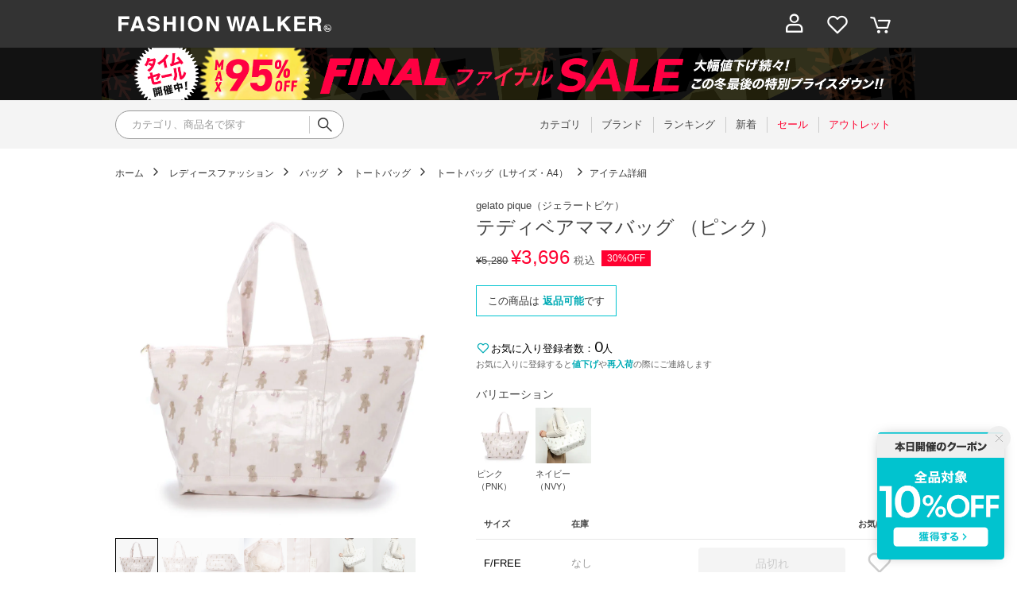

--- FILE ---
content_type: text/html;charset=UTF-8
request_url: https://fashionwalker.com/commodity/SGLP0769D/GE4999AW05093/
body_size: 144035
content:












<?xml version="1.0" encoding="UTF-8"?>
<!DOCTYPE html PUBLIC "-//W3C//DTD XHTML 1.0 Transitional//EN" "http://www.w3.org/TR/xhtml1/DTD/xhtml1-transitional.dtd">
<html xmlns="http://www.w3.org/1999/xhtml" xml:lang="ja" lang="ja">
<head>















  <link rel="canonical" href="https://fashionwalker.com/commodity/SGLP0769D/GE4999AW05093/">

<meta http-equiv="Content-Type" content="text/html; charset=utf-8" />
<meta name="format-detection" content="telephone=no" />
<meta name="google-site-verification" content="22G8cKP9ehqLfwMcb2drrLYU19l6tUkGZh2GBgfQW-I" />
<meta http-equiv="X-UA-Compatible" content="IE=9" />
<meta name="keywords" content="ジェラートピケ gelato pique テディベアママバッグ （ピンク）,トートバッグ（Lサイズ・A4）" />
<link rel="icon" href="https://media.aws.locondo.jp/fashionwalkerstatic/common/img/favicon.ico?rev=b9b016bdb6a4899af5673c7d34b93c08dfa13fdf_1769503532_491602" type="image/x-icon" />
<link rel="shortcut icon" href="https://media.aws.locondo.jp/fashionwalkerstatic/common/img/favicon.ico?rev=b9b016bdb6a4899af5673c7d34b93c08dfa13fdf_1769503532_491602" type="image/x-icon" />
<link rel="index" title="ファッション通販 FASHION WALKER" href="https://fashionwalker.com" />
<meta property="fb:admins" content="100001871373951" />
<title>ジェラートピケ gelato pique テディベアママバッグ （ピンク） -ファッション通販 FASHION WALKER</title>

  
  
    <meta name="description" content="ジェラートピケ gelato pique テディベアママバッグ （ピンク）" />
  

<meta name="robots" content="INDEX,FOLLOW" />

<!-- OGP -->









<meta property="og:type" content="website" />



  
  
    <meta property="og:url" content="https://fashionwalker.com" />
  




  
  
    <meta property="og:title" content="ジェラートピケ gelato pique テディベアママバッグ （ピンク） | ファッション通販 FASHION WALKER" />
  




  
    <meta property="og:image" content="https://sc3.locondo.jp/contents/commodity/shop/SGLP0769D/commodity/GE/GE4999AW05093_1_l.jpg"/>
    <meta property="og:image:secure_url" content="https://sc3.locondo.jp/contents/commodity/shop/SGLP0769D/commodity/GE/GE4999AW05093_1_l.jpg" />
  
  
  




  
  
    <meta property="og:description" content="ジェラートピケ gelato pique テディベアママバッグ （ピンク）" />
  






<meta property="og:locale:alternate" content="ja_JP" />
<meta property="og:locale:alternate" content="en_US" />


<meta property="og:site_name" content="ファッション通販 FASHION WALKER" />

<input type="hidden" id="displayMode" value="pc">

  <!-- criteo -->
  








<!-- common/common/tracking/criteo-hasheEmail.jsp -->
<script>
  var displayModeEl = document.getElementById('displayMode');
  var cst = (displayModeEl && displayModeEl.value === 'pc') ? 'd' : 'm';
  var che = '';
  var criteoHashedEmailSha256 = '';

  
  
</script>


<script
  src="https://ajax.googleapis.com/ajax/libs/jquery/3.7.1/jquery.min.js"
  integrity="sha256-/JqT3SQfawRcv/BIHPThkBvs0OEvtFFmqPF/lYI/Cxo=" crossorigin="anonymous"></script>
<script src="https://cdn.jsdelivr.net/npm/jquery-validation@1.20.1/dist/jquery.validate.min.js" integrity="sha256-0xVRcEF27BnewkTwGDpseENfeitZEOsQAVSlDc7PgG0=" crossorigin="anonymous"></script>


<script
  src="https://cdnjs.cloudflare.com/ajax/libs/handlebars.js/4.7.8/handlebars.min.js"
  integrity="sha512-E1dSFxg+wsfJ4HKjutk/WaCzK7S2wv1POn1RRPGh8ZK+ag9l244Vqxji3r6wgz9YBf6+vhQEYJZpSjqWFPg9gg==" crossorigin="anonymous" referrerpolicy="no-referrer"></script>

<script defer type="text/javascript" src="/resources/js/handlebars-templates/handlebars-templates.js?rev=b9b016bdb6a4899af5673c7d34b93c08dfa13fdf_1769503532_491602"></script>
<!-- just-handlebars-helpers -->
<script type="text/javascript" src="https://media.aws.locondo.jp/_assets/js/libs/just-handlebars-helpers@1.0.19/dist/h.no-moment.js?rev=b9b016bdb6a4899af5673c7d34b93c08dfa13fdf_1769503532_491602"></script>
<script type="text/javascript">
  // Register just-handlebars-helpers with handlebars
  H.registerHelpers(Handlebars);
  
  // レビュー小数点切り上げ
  Handlebars.registerHelper('distanceFixed', function(distance) {
    return Number(distance.toFixed(1));
  });
</script>
<!-- affiliate -->
<script defer type="text/javascript" src='/resources/js/affiliate/click.js?rev=b9b016bdb6a4899af5673c7d34b93c08dfa13fdf_1769503532_491602'></script>
<!-- 共通css -->
<link href="https://media.aws.locondo.jp/_assets/css/_vars.css?rev=b9b016bdb6a4899af5673c7d34b93c08dfa13fdf_1769503532_491602" rel="stylesheet">
<link href="https://media.aws.locondo.jp/_assets/css/campaignGroup.css?rev=b9b016bdb6a4899af5673c7d34b93c08dfa13fdf_1769503532_491602" rel="stylesheet">

<link href="https://media.aws.locondo.jp/_assets/js/libs/uikit/css/uikit-locondo.css?rev=b9b016bdb6a4899af5673c7d34b93c08dfa13fdf_1769503532_491602" rel="stylesheet">
<script 
  src="https://cdn.jsdelivr.net/npm/uikit@3.11.1/dist/js/uikit.min.js"
  integrity="sha256-ZOFigV5yX4v9o+n9usKotr5fl9TV4T5JizfqhsXTAPY=" crossorigin="anonymous"></script>
<script
  src="https://cdn.jsdelivr.net/npm/uikit@3.21.4/dist/js/uikit-icons.min.js"
  integrity="sha256-XID2iJmvBVrsn3pKfMiZzX0n10U1jb4TxB2dA9tVSuc=" crossorigin="anonymous"></script>


<link rel="stylesheet" href="https://cdnjs.cloudflare.com/ajax/libs/awesomplete/1.1.5/awesomplete.css" >
<script src="https://cdnjs.cloudflare.com/ajax/libs/awesomplete/1.1.5/awesomplete.min.js"></script>

<!-- Google Material Icon Font , flag-icons -->
<link href="https://fonts.googleapis.com/css2?family=Material+Symbols+Outlined:opsz,wght,FILL,GRAD@20..48,100..700,0..1,-50..200" rel="stylesheet" />
<link href="https://media.aws.locondo.jp/_assets/js/libs/flag-icons/css/flag-icons.min.css?rev=b9b016bdb6a4899af5673c7d34b93c08dfa13fdf_1769503532_491602" rel="stylesheet" />

<script type="text/javascript" src="/resources/js/dayjs/dayjs.min.js?rev=b9b016bdb6a4899af5673c7d34b93c08dfa13fdf_1769503532_491602"></script>
<script type="text/javascript" src="/resources/js/dayjs/ja.js?rev=b9b016bdb6a4899af5673c7d34b93c08dfa13fdf_1769503532_491602"></script>


<script defer type="text/javascript" src='/resources/js/common/jquery.notification-badge.js?rev=b9b016bdb6a4899af5673c7d34b93c08dfa13fdf_1769503532_491602'></script>


<script type="text/javascript" src="https://media.aws.locondo.jp/_assets/js/fnLoading.js?rev=b9b016bdb6a4899af5673c7d34b93c08dfa13fdf_1769503532_491602"></script>


<script type="text/javascript" src="https://media.aws.locondo.jp/_assets/js/handlebars_helper_imageRatio.js?rev=b9b016bdb6a4899af5673c7d34b93c08dfa13fdf_1769503532_491602"></script>

<script type="module" src="https://media.aws.locondo.jp/contents/js/app/modal_notification_inApp.js?rev=b9b016bdb6a4899af5673c7d34b93c08dfa13fdf_1769503532_491602"></script>
<link href="https://media.aws.locondo.jp/contents/css/app/modal_notification_inApp.css?rev=b9b016bdb6a4899af5673c7d34b93c08dfa13fdf_1769503532_491602" rel="stylesheet">



  
  <!-- gtm -->
  








<!-- Google Tag Manager -->
<script>
  (function(w, d, s, l, i) {
    w[l] = w[l] || [];
    w[l].push({
      'gtm.start' : new Date().getTime(),
      event : 'gtm.js'
    });
    var f = d.getElementsByTagName(s)[0], j = d.createElement(s), dl = l != 'dataLayer' ? '&l=' + l : '';
    j.async = true;
    j.src = '//www.googletagmanager.com/gtm.js?id=' + i + dl;
    f.parentNode.insertBefore(j, f);
  })(window, document, 'script', 'dataLayer', 'GTM-KCCRNW5');
</script>
<!-- End Google Tag Manager --> 
  <!-- /gtm -->
  <!-- locondo tracking -->
  










<script type="text/javascript">
  var __ti = '5e5cae8a-fd93-4866-881e-914a1f4549e2';
  var __vi = '5e5cae8a-fd93-4866-881e-914a1f4549e2';
  var __dm = 'pc';
  var __he = '';
  var __cc = '';
  var __si = 'fashionwalker';
  var __ts = '20260130193735';
  var __tu = 'https://analysis.aws.locondo.jp/tracking';
  var __rf = document.referrer;
  var __hf = document.location.href;
  var __pt = document.location.href.split('?')[0];
  var __pl = navigator.platform;
  
  // SHOPOP トラッキングAPI URL
  var __shopopTrackingImageApiUrl = 'https://analysis.aws.locondo.jp/shopop/tracking';
  // 商品動画 トラッキングAPI URL
  var __commodityVideoTrackingApiUrl = 'https://analysis.aws.locondo.jp/commodity-video/tracking';
</script>
<script type="text/javascript" src='/resources/js/analysis/tracker.js?rev=b9b016bdb6a4899af5673c7d34b93c08dfa13fdf_1769503532_491602' defer></script>


<input type="hidden" name="trackCommodityVideo" value="false">
  <!-- /locondo tracking -->


</head>
<body class="site_fashionwalker">






  <!-- gtm -->
  








<!-- Google Tag Manager -->
<noscript>
  <iframe src="https://www.googletagmanager.com/ns.html?id=GTM-KCCRNW5"
    height="0" width="0" style="display: none; visibility: hidden"></iframe>
</noscript>
<!-- End Google Tag Manager -->
  <!-- /gtm -->
  


<input type="hidden" id="baseUrl" value='/'/>
<input type="hidden" id="api_url_base" value='https://api.aws.locondo.jp'>
<input type="hidden" id="contextPath" value="" />

<input type="hidden" id="url_base" value="/">
<input type="hidden" id="image_url_base" value="https://sc3.locondo.jp/contents/">
<input type="hidden" id="css_url_base"   value="https://media.aws.locondo.jp/contents/">

<input type="hidden" id="__locoad_tracking_url_base" value="https://analysis.aws.locondo.jp/locoad">




  
  
  
  
    <input type="hidden" id="commercialtypeNumber" value="all"/>
  

















<script src="https://cdn.jsdelivr.net/npm/i18next@23.7.6/i18next.min.js"></script>
<script>
i18next.init({
  lng: $('#siteLanguage')[0] ? $('#siteLanguage').val() : 'ja',
  ns: 'default',
  debug: false,
});
</script>
<script defer type="text/javascript" src="/resources/js/i18n-message/default-msg-ja.js?rev=b9b016bdb6a4899af5673c7d34b93c08dfa13fdf_1769503532_491602"></script>
<script defer type="text/javascript" src="/resources/js/i18n-message/default-msg-en.js?rev=b9b016bdb6a4899af5673c7d34b93c08dfa13fdf_1769503532_491602"></script>
<script defer type="text/javascript" src="https://media.aws.locondo.jp/_assets/js/i18n-message/assets-msg-ja.js?rev=b9b016bdb6a4899af5673c7d34b93c08dfa13fdf_1769503532_491602"></script>
<script defer type="text/javascript" src="https://media.aws.locondo.jp/_assets/js/i18n-message/assets-msg-en.js?rev=b9b016bdb6a4899af5673c7d34b93c08dfa13fdf_1769503532_491602"></script>



<script>
function wrapI18nUrl(url) {
  if (!$('#siteLanguage')[0]) {
    // 言語設定なし
    return url;
  }
  
  const lang = $('#siteLanguage').val();
  const languages = ['ja', 'en'];
  if (!url || !url.startsWith('/') || languages.some(l => url.startsWith('/' + l + '/'))) {
    // URL引数なし or URLがルートパス指定以外 or URLに言語設定が行われている
    return url;
  }

  // それぞれの言語のURLパスをセット
  switch (lang) {
  case 'ja':
    // 日本語の場合は、URLの操作を行わない
    return url;
  case 'en':
    return '/en' + url;
  default:
    return url;
  }
} 

$.ajaxPrefilter(function (option) {
  option.url = wrapI18nUrl(option.url);
});  
</script>


  
  
  
    









<link rel="stylesheet" type="text/css" href="https://media.aws.locondo.jp/fashionwalkerstatic/common/css/pc/common-base.css?rev=b9b016bdb6a4899af5673c7d34b93c08dfa13fdf_1769503532_491602" media="all" charset="UTF-8" />
<link rel="stylesheet" type="text/css" href="https://media.aws.locondo.jp/fashionwalkerstatic/common/css/pc/common-footer.css?rev=b9b016bdb6a4899af5673c7d34b93c08dfa13fdf_1769503532_491602" media="all" charset="UTF-8" />
<link rel="stylesheet" type="text/css" href="https://media.aws.locondo.jp/fashionwalkerstatic/common/css/pc/common-header.css?rev=b9b016bdb6a4899af5673c7d34b93c08dfa13fdf_1769503532_491602" media="all" charset="UTF-8" />
<link rel="stylesheet" type="text/css" href="https://media.aws.locondo.jp/fashionwalkerstatic/common/css/pc/common-locondo_style.css?rev=b9b016bdb6a4899af5673c7d34b93c08dfa13fdf_1769503532_491602" media="all" charset="UTF-8" />
<link rel="stylesheet" type="text/css" href="https://media.aws.locondo.jp/fashionwalkerstatic/common/css/style.css?rev=b9b016bdb6a4899af5673c7d34b93c08dfa13fdf_1769503532_491602" media="all" charset="UTF-8" />
<link href="https://fonts.googleapis.com/css?family=Lato" rel="stylesheet">


<link rel="stylesheet" type="text/css" href="https://media.aws.locondo.jp/fashionwalkerstatic/common/css/pc/common-switching.css?rev=b9b016bdb6a4899af5673c7d34b93c08dfa13fdf_1769503532_491602" media="all" charset="UTF-8" />



<link rel="stylesheet" href="https://media.aws.locondo.jp/fashionwalkerstatic/common/css/pc/fashionwalker_common-style.css?rev=b9b016bdb6a4899af5673c7d34b93c08dfa13fdf_1769503532_491602" />

<script type="text/javascript" src="https://media.aws.locondo.jp/fashionwalkerstatic/common/js/pc/common.js?rev=b9b016bdb6a4899af5673c7d34b93c08dfa13fdf_1769503532_491602" charset="UTF-8"></script>
<script defer type="text/javascript" src="https://media.aws.locondo.jp/fashionwalkerstatic/common/js/fashionwalker_service_config.js?rev=b9b016bdb6a4899af5673c7d34b93c08dfa13fdf_1769503532_491602"></script>

<link rel="stylesheet" type="text/css" href="https://media.aws.locondo.jp/fashionwalkerstatic/common/css/pc/content-fwcb.css?rev=b9b016bdb6a4899af5673c7d34b93c08dfa13fdf_1769503532_491602" media="all" charset="UTF-8" />
<script type="text/javascript" src="https://media.aws.locondo.jp/contents/js/pc/pc-fwcb.js?rev=b9b016bdb6a4899af5673c7d34b93c08dfa13fdf_1769503532_491602"></script>
<script type="text/javascript" src="https://media.aws.locondo.jp/contents/js/fwBrandNews.js?rev=b9b016bdb6a4899af5673c7d34b93c08dfa13fdf_1769503532_491602"></script>



<script type="text/javascript" src="https://media.aws.locondo.jp/fashionwalkerstatic/common/js/libs/Remodal/remodal.js?rev=b9b016bdb6a4899af5673c7d34b93c08dfa13fdf_1769503532_491602"></script>
<link rel="stylesheet" type="text/css" href="https://media.aws.locondo.jp/fashionwalkerstatic/common/js/libs/Remodal/remodal-default-theme.css?rev=b9b016bdb6a4899af5673c7d34b93c08dfa13fdf_1769503532_491602" media="all" charset="UTF-8" />
<link rel="stylesheet" type="text/css" href="https://media.aws.locondo.jp/fashionwalkerstatic/common/js/libs/Remodal/remodal.css?rev=b9b016bdb6a4899af5673c7d34b93c08dfa13fdf_1769503532_491602" media="all" charset="UTF-8" />

<link rel="stylesheet" href="https://cdnjs.cloudflare.com/ajax/libs/slick-carousel/1.8.1/slick.min.css" />
<link rel="stylesheet" href="https://cdnjs.cloudflare.com/ajax/libs/slick-carousel/1.8.1/slick-theme.min.css" />
<script src="https://cdnjs.cloudflare.com/ajax/libs/slick-carousel/1.8.1/slick.min.js"></script>

<link rel="stylesheet" href="https://media.aws.locondo.jp/fashionwalkerstatic/common/js/libs/tippy/light.css?rev=b9b016bdb6a4899af5673c7d34b93c08dfa13fdf_1769503532_491602"/>
<script src="https://media.aws.locondo.jp/fashionwalkerstatic/common/js/libs/tippy/popper.min.js?rev=b9b016bdb6a4899af5673c7d34b93c08dfa13fdf_1769503532_491602"></script>
<script src="https://media.aws.locondo.jp/fashionwalkerstatic/common/js/libs/tippy/index.all.min.js?rev=b9b016bdb6a4899af5673c7d34b93c08dfa13fdf_1769503532_491602"></script>


<script src="https://media.aws.locondo.jp/fashionwalkerstatic/common/js/jquery.ranking.js?rev=b9b016bdb6a4899af5673c7d34b93c08dfa13fdf_1769503532_491602"></script>
<script type="text/javascript" src="https://media.aws.locondo.jp/fashionwalkerstatic/common/js/api-commodityranking.js?rev=b9b016bdb6a4899af5673c7d34b93c08dfa13fdf_1769503532_491602"></script>


<script type="text/javascript" src="/resources/js/store.legacy.min.js?rev=b9b016bdb6a4899af5673c7d34b93c08dfa13fdf_1769503532_491602"></script>
<script type="text/javascript" src="/resources/js/search/search-history.js?rev=b9b016bdb6a4899af5673c7d34b93c08dfa13fdf_1769503532_491602"></script>


<script type="text/javascript" src="/resources/js/suggestSearch/pc-suggest.js?rev=b9b016bdb6a4899af5673c7d34b93c08dfa13fdf_1769503532_491602"></script>


<script src="/resources/js/js.cookie.js?rev=b9b016bdb6a4899af5673c7d34b93c08dfa13fdf_1769503532_491602"></script>
<script type="text/javascript" src="/resources/js/commodity/commodity-history.js?rev=b9b016bdb6a4899af5673c7d34b93c08dfa13fdf_1769503532_491602"></script>


<script defer type="text/javascript" src="https://media.aws.locondo.jp/_assets/js/api-headerInfo.js?rev=b9b016bdb6a4899af5673c7d34b93c08dfa13fdf_1769503532_491602"></script>

<noscript>
  <div class="noscript">
    <div class="noscript-inner">
      <p>
        <strong>お使いのブラウザは、JavaScript機能が有効になっていません。</strong>
      </p>
      <p>このウェブサイトの機能をご利用される場合は、お使いのブラウザでJavaScriptを有効にしてください。</p>
    </div>
  </div>
</noscript>


<div id="headerInformation"></div>

<div id="header_top" class="locondo"> 
  <div id="header_ver5">
    <!-- お知らせ欄 -->
    <div class="clearfix info-ld pc" id="info_box_bottom">
      
    </div>
    <!-- /お知らせ欄 -->

    <!-- section nav common -->
    <div id="nav_container_common">
      <div class="innerWrap">
        <!-- section siteCI -->
        <h1><a href="/" title="FASHION WALKER">ファッション通販 ファッションウォーカー</a></h1>
        <!-- section marketPlace -->
        <!-- section user info -->
        <ul id="nav_user">
          
          
          <li class="Dropdown center">
            <a href="/login" id="user_login"><span>ログイン</span>
          </a>
          <div id="is_logout" class="drop">
            <ul>
              <li id="btn_login"><a href="/login">ログイン</a></li>
              <li id="btn_regi"><a href="/customer/customer-register">新規会員登録 (無料)</a></li>
            </ul>
          </div>
          </li>
          <li><a href="/mypage/favorite-list/" id="user_favorite" class="arr_none"><span>お気に入り</span></a></li>
          

          
          
          <li>
            <a href="/cart/?commercialType=0" id="user_cart"><span>カート</span>
              <div class="js-cartCount"></div>
            </a>
          </li>
        </ul>
      </div>
    </div>

    <!-- お知らせ欄 -->
    <div class="clearfix info-ld pc" id="info_box_top">
      
        <!-- プロモ帯 PCヘッダー 【260130_ファイナルSALE】-->
<style>
/* 背景色 */
.fw_band-bnr {
    background: #121212;
}

.fw_band-bnr-inner {
    width: 1024px;
    margin: 0 auto;
    text-align: center;
}
.fw_band-bnr-inner img{
    width: 100%;
    height: auto;
    vertical-align: top;
}
.fw_band-bnr-inner a:hover img{
    opacity: .7;
}

/* FWの場合 */
.clearfix:has(.fw_band-bnr){
    display: flex;
    flex-direction: column;
}
.clearfix .fw_band-bnr.one{
    order:1;
}
.clearfix .fw_band-bnr.tow{
    order:2;
}
.clearfix:has(.fw_band-bnr) > * {
    order: 99; /* デフォルトは後ろへ */
}
.clearfix:has(.fw_band-bnr) > span {
    order: 0; /* お知らせ欄は一番上へ */
}
</style>
  
  
<div class="fw_band-bnr one">
<div class="fw_band-bnr-inner">
<a class=""
    href="//fashionwalker.com/search?searchCategory=apparel_l&alignmentSearch=3&commercialType=all&relationalContentKeyword=fwfinalsale260130"
    onclick="gtag('event', 'click_event', {'click_category': 'headerinfo','click_label': '260130_fwfinalsale','click_action': 'banner'});">
    <img src="//media.aws.locondo.jp/fashionwalkerstatic/common/img/top/info-pc-ws260130.png" />
</a>
</div>
</div>
  
<script>
$(function(){
    const params = new URL(document.location).searchParams;
    const val = params.get('relationalContentKeyword');
    if (val === 'fwfinalsale260130') {
    $('.fw_band-bnr').hide();
    }
})
</script>
      
        <!-- ●●● フローティングバナー ●●● -->
<!--○○○ 獲得型/全品10%OFFクーポン1/30(金)-2/1(日) PC,SP共通 ○○○-->
<div id="jadeFixedBnr" style="display: none; background: transparent !important;">
    <div class="jadeFixedBnr__wrap">
        <a href="https://fashionwalker.com/contents/entry_coupon3" onclick="gtag('event', 'click_event', {'click_category': 'floatingBnr','click_label': '260130_FWcoupon','click_action': 'banner'});" style="background: transparent!important;">
            <img src="https://media.aws.locondo.jp/fashionwalkerstatic/common/img/top/floatingbnr_entry10off_FW.png"></a>
        <span id="jadeFixedBnr__close" onclick="$.jadeFixedBnrClose();" uk-icon="icon: close; ratio: 0.75" style="opacity: 0.9;"></span>
    </div>
</div>
<script src="https://media.aws.locondo.jp/_assets/js/jadeFixedBnr.js"></script>
<link href="https://media.aws.locondo.jp/_assets/css/jadeFixedBnr.css" rel="stylesheet">
      
    </div>
    <!-- /お知らせ欄 -->

    <!-- section nav global -->
    <div class="gNav nav_container_global">
      <div class="innerWrap">
        <!-- searchBox -->
        <div id="searchBox">
          <form id="search_mini_form" action="/search" method="get">
            
            <input type="hidden" name="fromid" value="search_mini_form">
            <div class="search_box">
              <div class="form-container">
                <div class="wrap_searchText">
                  <input id="searchText" name="searchWord" class="input" type="text" placeholder="カテゴリ、商品名で探す" value="" autocomplete="off">
                </div>
                <div class="wrap_searchbutton"><button class="searchbutton" type="submit" width="24" height="24"></button></div>
              </div>
              <div class="suggestBox">
                <div class="suggestBox_innner">
                  <div id="output_searchHistory" class="output_suggest"></div>
                  <div id="output_suggestA" class="output_suggest"></div>
                  <div id="output_suggestB" class="output_suggest"></div>
                </div>
              </div>
              <div id="auto_indicator" class="search_autocomplete autocomplete" style="border-color: rgb(232, 233, 237); display: none; ">検索中...</div>
            </div>
          </form>
        </div>
        <!-- /searchBox -->
        <div class="wrap-gNav_largeCategory">
          <ul class="gNav_largeCategory">
            <li class="gNav_index cateCategory"><a href="/contents/category"><span>カテゴリ</span></a></li>
            <li class="gNav_index cateBrand"><a href="/catalog/brand-list/"><span>ブランド</span></a></li>
            <li class="gNav_index cateRanking"><a href="/contents/ranking"><span>ランキング</span></a></li>
            <li class="gNav_index cateNew"><a href="/search?alignmentSequence=news%20from%20date(text)%3Adescending&commercialType=0%7C2%7C3"><span>新着</span></a></li>
            <li class="gNav_index cateSale"><a href="/search?commercialType=0%7C2%7C3&campaignType=3&relationalContentKeyword=discountAll"><span>セール</span></a></li>
            <li class="gNav_index cateOutlet"><a href="/search?commercialType=1"><span>アウトレット</span></a></li>
          </ul>
        </div>
      </div>
    </div>
    <!-- /section nav global -->
  </div>



</div><!-- /header -->


<script type="text/x-handlebars-template" id="pcHeader_searchHistory_template">
{{#if this}}
<h4 class="itemSuggestTitle">検索履歴</h4>
<ul id="searchHistoryList" class="suggest_searchHistory indexList">
  {{#each this}}
  <li class="indexItem">
    <div class="indexItemContent" data-title-localStorage="{{title}}">
      <div class="indexItemHeading">
        <a class="inner" href="{{url}}">{{title}}</a>
      </div>
    </div>
    <span class="deleteHistoryList"></span>
  </li>
  {{/each}}
</ul>
{{/if}}
</script>
<!-- 関連アイテムテンプレート -->
<script id="SuggestCommodities" type="text/x-handlebars-template">
{{#if Commodities}}
<h4 class="itemSuggestTitle">関連アイテム</h4>
<ul class="SuggestCommoditiesList">
{{#each Commodities}}
  <li><a href="/{{url}}"><span><img src="{{image}}" width="70" height="70"></span><span>{{name}}</span></a></li>
{{/each}}
</ul>
{{/if}}
</script>
<!-- /suggest-search settings -->

</style>












<!--CustomerCode-->


<script>
  const gaCustomerCode = $('#gaCustomerCode').val();
  const gaCustomerGroupId = $('#gaCustomerGroupId').val();
  const gaBoemCustomerNo = $('#gaBoemCustomerNo').val();
  const canPushGA = (gaCustomerCode !== '' && gaCustomerCode !== undefined) ? true : false; 

  if(canPushGA) {
    const userData = {
    login_id: gaCustomerCode,
    
    user_status: gaCustomerGroupId
    };
    window.dataLayer = window.dataLayer || [];
    window.dataLayer.push(userData);
  }
</script>















<!-- common/templates/header-config.jsp -->
<input type="hidden" id="siteDomain" value="fashionwalker.com">
<input type="hidden" id="siteTitle" value="ファッション通販 FASHION WALKER">
<input type="hidden" id="schema" value="fashionwalker">
<input type="hidden" id="isOneBrand" value="false">
<input type="hidden" id="isConvertable" value="">
<input type="hidden" id="convertReturnMethod" value="">
<input type="hidden" id="convertRequestDeadlineDays" value="">
<input type="hidden" id="properIsReturnable" value="">
<input type="hidden" id="saleIsReturnable" value="">
<input type="hidden" id="returnReturnMethod" value="">
<input type="hidden" id="properReturnFee" value="">
<input type="hidden" id="saleReturnFee" value="">
<input type="hidden" id="returnRequestDeadlineDays" value="">
<input type="hidden" id="giftService" value="true">
<input type="hidden" id="hasDeluxeGift" value="true">
<input type="hidden" id="giftCost" value="390">
<input type="hidden" id="tagcutCost" value="190">
<input type="hidden" id="deluxeCost" value="770">
<input type="hidden" id="pointService" value="true">
<input type="hidden" id="pointRate" value="0.0">
<input type="hidden" id="pointPeriod" value="6">
<input type="hidden" id="pointGivenDaysAfterShipping" value="">
<input type="hidden" id="reviewService" value="true">
<input type="hidden" id="reviewPointService" value="true">
<input type="hidden" id="useReviewLot" value="true">
<input type="hidden" id="reviewPointRate" value="">
<input type="hidden" id="deliveryChargePost" value="">
<input type="hidden" id="deliveryChargeLate" value="">
<input type="hidden" id="deliveryChargeDate" value="">
<input type="hidden" id="deliveryChargeFast" value="">
<input type="hidden" id="deliveryChargeExpress" value="">
<input type="hidden" id="expressDeliveryCommission" value="">
<input type="hidden" id="freeShippingAmount" value="8000">
<input type="hidden" id="commissionCod" value="">
<input type="hidden" id="commissionCard" value="">
<input type="hidden" id="commissionCvs" value="">
<input type="hidden" id="commissionPayeasy" value="">
<input type="hidden" id="commissionPaypay" value="">
<input type="hidden" id="commissionDocomo" value="">
<input type="hidden" id="commissionAu" value="">
<input type="hidden" id="commissionSoftBank" value="">
<input type="hidden" id="commissionYamato" value="">
<input type="hidden" id="isPrepaidSite" value="">
<input type="hidden" id="hasCustomerGroup" value="true">

<input type="hidden" id="customerGroupTotalEndIntervalDays" value="">
<input type="hidden" id="customerGroupRangePeriod" value="">
<input type="hidden" id="returnConvertReviewable" value="false">
<input type="hidden" id="amazonPayOption" value="">
<input type="hidden" id="enableGlobalOrder" value="false">
<input type="hidden" id="enableMultiLanguage" value="false">
<input type="hidden" id="isBackOrder" value="false">
<input type="hidden" id="useSmari" value="">

  



















<!-- ヘッダ引き継ぎ用変数 -->

  
  
    
  


<input type="hidden" id="catalogParam" value="">

<!-- ▽ 固有css ▽ -->
<link rel="stylesheet" type="text/css" href="https://media.aws.locondo.jp/fashionwalkerstatic/common/css/pc/content-product.css?rev=b9b016bdb6a4899af5673c7d34b93c08dfa13fdf_1769503532_491602" media="all" charset="UTF-8" />
<!-- △ 固有css △ -->

<script type="text/javascript" src="/resources/js/i18n-message/commodity-msg-ja.js?rev=b9b016bdb6a4899af5673c7d34b93c08dfa13fdf_1769503532_491602"></script>
<script type="text/javascript" src="/resources/js/i18n-message/commodity-msg-en.js?rev=b9b016bdb6a4899af5673c7d34b93c08dfa13fdf_1769503532_491602"></script>

<script type="text/javascript" src='/resources/js/commodity/jquery.commodity.js?rev=b9b016bdb6a4899af5673c7d34b93c08dfa13fdf_1769503532_491602'></script>
<script type="text/javascript" src='/resources/js/commodity/jquery.commodity-pc.js?rev=b9b016bdb6a4899af5673c7d34b93c08dfa13fdf_1769503532_491602'></script>
<script type="text/javascript" src='/resources/js/commodity/jquery.commodity-different-color.js?rev=b9b016bdb6a4899af5673c7d34b93c08dfa13fdf_1769503532_491602'></script>
<script type="text/javascript" src='/resources/js/commodity/jquery.commodity-review-summary.js?rev=b9b016bdb6a4899af5673c7d34b93c08dfa13fdf_1769503532_491602'></script>

<!--  採寸 -->
<script type="text/javascript" src='/resources/js/common/jquery.measurement.js?rev=b9b016bdb6a4899af5673c7d34b93c08dfa13fdf_1769503532_491602'></script>

<!-- レビュー -->
<script type="text/javascript" src='https://media.aws.locondo.jp/fashionwalkerstatic/common/js/pc/pc-api-review.js?rev=b9b016bdb6a4899af5673c7d34b93c08dfa13fdf_1769503532_491602'></script>
<!-- /レビュー -->

<!-- マイサイズ -->
<script type="text/javascript" src='/resources/js/js.cookie.js?rev=b9b016bdb6a4899af5673c7d34b93c08dfa13fdf_1769503532_491602'></script>
<script type="text/javascript" src='/resources/js/common/jquery.mysize-common.js?rev=b9b016bdb6a4899af5673c7d34b93c08dfa13fdf_1769503532_491602'></script>
<!-- /マイサイズ -->

<!-- lazyload -->
<script src="https://media.aws.locondo.jp/fashionwalkerstatic/common/js/libs/lazyload/lazyload.min.js?rev=b9b016bdb6a4899af5673c7d34b93c08dfa13fdf_1769503532_491602"></script>
<script src="https://media.aws.locondo.jp/fashionwalkerstatic/common/js/libs/lazyload/lazyload.instance.js?rev=b9b016bdb6a4899af5673c7d34b93c08dfa13fdf_1769503532_491602"></script>
<link rel="stylesheet" type="text/css" href="https://media.aws.locondo.jp/fashionwalkerstatic/common/js/libs/lazyload/lazyload.css?rev=b9b016bdb6a4899af5673c7d34b93c08dfa13fdf_1769503532_491602" />
<!-- /lazyload -->

<!-- お気に入りブランド -->
<script type="text/javascript" src="/resources/js/brand/mybrand.js?rev=b9b016bdb6a4899af5673c7d34b93c08dfa13fdf_1769503532_491602"></script>
<!-- /お気に入りブランド -->

<!-- クーポン/カウントダウン -->
<script type="text/javascript" src='https://media.aws.locondo.jp/fashionwalkerstatic/common/js/pc/pc-commodity.js?rev=b9b016bdb6a4899af5673c7d34b93c08dfa13fdf_1769503532_491602'></script>
<!-- /クーポン/カウントダウン -->



<!------- ▽ contents_ver4 ▽ ------->
<section id="contents_ver4" class="product_main">

  <!-- breadcrumbs -->
  <div id="breadcrumbsList" class="breadcrumbs clearfix breadcrumbs_child">
    <p><a href="javascript:history.back();">[ 前に戻る ]</a></p>
  </div>
  <script type="text/javascript" src='https://media.aws.locondo.jp/fashionwalkerstatic/common/js/pc/pc-breadcrumbs.js?rev=b9b016bdb6a4899af5673c7d34b93c08dfa13fdf_1769503532_491602'></script>
  <script type="application/ld+json">
    {
      "@context": "https://schema.org",
      "@type": "BreadcrumbList",
      "itemListElement": [{
        "@type": "ListItem",
        "position": 1,
        "name": "FASHION WALKER",
        "item": "https://fashionwalker.com"
      }
        
        ,{
          "@type": "ListItem",
          "position": 2,
          "name": "レディースファッション",
          "item": "https://fashionwalker.com/category/L/"
        }
        
        ,{
          "@type": "ListItem",
          "position": 3,
          "name": "バッグ",
          "item": "https://fashionwalker.com/category/ladies_bags/"
        }
        
        ,{
          "@type": "ListItem",
          "position": 4,
          "name": "トートバッグ",
          "item": "https://fashionwalker.com/category/tote/"
        }
        
        ,{
          "@type": "ListItem",
          "position": 5,
          "name": "トートバッグ（Lサイズ・A4）",
          "item": "https://fashionwalker.com/category/l_size_tote/"
        }
        
        ,{
          "@type": "ListItem",
          "position": 6,
          "name": "商品詳細"
        }
      ]
    }
  </script>
  <!-- /breadcrumbs -->

  <!----------------------------
    product_contents
  ----------------------------->
  <div id="product_contents">

    <input type="hidden" id="commodityCode" value="GE4999AW05093"/>
    <input type="hidden" id="shopCode" value="SGLP0769D"/>
    <input type="hidden" id="brandCode" value="GE4999"/>
    <input type="hidden" id="commodityKind" value="bag"/>
    <input type="hidden" id="relatedCategory1" value="l_size_tote"/>
    <input type="hidden" id="searchBrandName" value='gelato pique'>
    <input type="hidden" id="addCartResult" value=""/>
    <input type="hidden" id="selectSkuCode" value=""/>

    <!-- ▼お気に入り完了メッセージ▼ -->
    

    <!-- ▼エラー表示領域▼ -->
    

    <!------ product_img ------>
    <div id="product_img">
      <ul class="item-icons clearfix">
        
        
        
        
        
        
        
        
        
        
        
        
        
      </ul>

      <section class="mainImage-container" data-commoditycode="GE4999AW05093">
        








<!-- common/common/commodity/elm_mainImage-carousel.jsp -->


<link rel="stylesheet" href="https://cdn.jsdelivr.net/npm/swiper@11.2.10/swiper-bundle.min.css"
  integrity="sha256-dMpqrlRo28kkeQw7TSGaCJuQo0utU6D3yjpz5ztvWrg=" crossorigin="anonymous">
<script src="https://cdn.jsdelivr.net/npm/swiper@11.2.10/swiper-bundle.min.js"
  integrity="sha256-mF8SJMDu7JnTZ6nbNeWORLIefrnORYMbFbTBCOQf2X8=" crossorigin="anonymous"></script>

<link rel="stylesheet" href="https://cdnjs.cloudflare.com/ajax/libs/photoswipe/5.4.4/photoswipe.min.css"
  integrity="sha512-LFWtdAXHQuwUGH9cImO9blA3a3GfQNkpF2uRlhaOpSbDevNyK1rmAjs13mtpjvWyi+flP7zYWboqY+8Mkd42xA==" crossorigin="anonymous" />
<script src="https://cdnjs.cloudflare.com/ajax/libs/photoswipe/5.4.4/umd/photoswipe.umd.min.js"
  integrity="sha512-BXwwGU7zCXVgpT2jpXnTbioT9q1Byf7NEXVxovTZPlNvelL2I/4LjOaoiB2a19L+g5za8RbkoJFH4fMPQcjFFw==" crossorigin="anonymous"></script>
<script src="https://cdnjs.cloudflare.com/ajax/libs/photoswipe/5.4.4/umd/photoswipe-lightbox.umd.min.js"
  integrity="sha512-D16CBrIrVF48W0Ou0ca3D65JFo/HaEAjTugBXeWS/JH+1KNu54ZOtHPccxJ7PQ44rTItUT6DSI6xNL+U34SuuQ==" crossorigin="anonymous"></script>

<!-- 商品画像 ホバーzoom -->
<script src="https://cdn.jsdelivr.net/npm/drift-zoom@1.5.1/dist/Drift.min.js"
  integrity="sha256-NxFJQwrCJ6A6W+FDv0+2D3hSIJDsa7rYryH/nKfQUaw=" crossorigin="anonymous"></script>
<link rel="stylesheet" href="https://cdn.jsdelivr.net/npm/drift-zoom@1.5.1/dist/drift-basic.min.css"
  integrity="sha256-f4BX1RWWppaSo5emBm6+8dHL8OIzuKLhAWLy6MNjndk=" crossorigin="anonymous">

<link href="https://media.aws.locondo.jp/_assets/css/commodity-mainImage.css?rev=b9b016bdb6a4899af5673c7d34b93c08dfa13fdf_1769503532_491602" rel="stylesheet"/>
<script src="https://media.aws.locondo.jp/_assets/js/commodity-photoswipe-options.js?rev=b9b016bdb6a4899af5673c7d34b93c08dfa13fdf_1769503532_491602"></script>
<script src="https://media.aws.locondo.jp/_assets/js/commodity-mainImage.js?rev=b9b016bdb6a4899af5673c7d34b93c08dfa13fdf_1769503532_491602"></script>


<div class="mainImage-carousel">
  <div class="inner swiper-wrapper" id="mainImage-group">
    
    
    
    

    
    
      
        
        
        
        
          <figure class="swiper-slide" data-img="image-file">
            <a href="https://sc3.locondo.jp/contents/commodity_image/GE/GE4999AW05093_1_l.jpg"
               data-pswp-width="1100" data-pswp-height="1100">
              <img
                src="https://sc3.locondo.jp/contents/commodity_image/GE/GE4999AW05093_1_l.jpg"
                alt="テディベアママバッグ （ピンク）"
                
              />
            </a>
          </figure>
                  
      
    
      
        
        
        
        
          <figure class="swiper-slide" data-img="image-file">
            <a href="https://sc3.locondo.jp/contents/commodity_image/GE/GE4999AW05093_2_l.jpg"
               data-pswp-width="1100" data-pswp-height="1100">
              <img
                src="https://sc3.locondo.jp/contents/commodity_image/GE/GE4999AW05093_2_l.jpg"
                alt="テディベアママバッグ （ピンク）"
                loading="lazy"
              />
            </a>
          </figure>
                  
      
    
      
        
        
        
        
          <figure class="swiper-slide" data-img="image-file">
            <a href="https://sc3.locondo.jp/contents/commodity_image/GE/GE4999AW05093_3_l.jpg"
               data-pswp-width="1100" data-pswp-height="1100">
              <img
                src="https://sc3.locondo.jp/contents/commodity_image/GE/GE4999AW05093_3_l.jpg"
                alt="テディベアママバッグ （ピンク）"
                loading="lazy"
              />
            </a>
          </figure>
                  
      
    
      
        
        
        
        
          <figure class="swiper-slide" data-img="image-file">
            <a href="https://sc3.locondo.jp/contents/commodity_image/GE/GE4999AW05093_4_l.jpg"
               data-pswp-width="1100" data-pswp-height="1100">
              <img
                src="https://sc3.locondo.jp/contents/commodity_image/GE/GE4999AW05093_4_l.jpg"
                alt="テディベアママバッグ （ピンク）"
                loading="lazy"
              />
            </a>
          </figure>
                  
      
    
      
        
        
        
        
          <figure class="swiper-slide" data-img="image-file">
            <a href="https://sc3.locondo.jp/contents/commodity_image/GE/GE4999AW05093_5_l.jpg"
               data-pswp-width="1100" data-pswp-height="1100">
              <img
                src="https://sc3.locondo.jp/contents/commodity_image/GE/GE4999AW05093_5_l.jpg"
                alt="テディベアママバッグ （ピンク）"
                loading="lazy"
              />
            </a>
          </figure>
                  
      
    
      
        
        
        
        
          <figure class="swiper-slide" data-img="image-file">
            <a href="https://sc3.locondo.jp/contents/commodity_image/GE/GE4999AW05093_11_l.jpg"
               data-pswp-width="1100" data-pswp-height="1100">
              <img
                src="https://sc3.locondo.jp/contents/commodity_image/GE/GE4999AW05093_11_l.jpg"
                alt="テディベアママバッグ （ピンク）"
                loading="lazy"
              />
            </a>
          </figure>
                  
      
    
      
        
        
        
        
          <figure class="swiper-slide" data-img="image-file">
            <a href="https://sc3.locondo.jp/contents/commodity_image/GE/GE4999AW05093_12_l.jpg"
               data-pswp-width="1100" data-pswp-height="1100">
              <img
                src="https://sc3.locondo.jp/contents/commodity_image/GE/GE4999AW05093_12_l.jpg"
                alt="テディベアママバッグ （ピンク）"
                loading="lazy"
              />
            </a>
          </figure>
                  
      
    
    <script>
      function showVideoFallback(videoId) {
        const video = document.getElementById(videoId);
        const fallback = document.getElementById('fallback-' + videoId);
        if (video) {
          video.style.display = 'none';
          video.classList.add('video-error');
        }
        if (fallback) fallback.style.display = 'block';
      }
    </script>
  </div>

  
  <div class="swiper-button-prev"></div>
  <div class="swiper-button-next"></div>
  <div class="swiper-counter"></div>
</div>
        <div id="-js-modelSizeInfo" class="modelSizeInfo"></div>
        








<!-- common/common/commodity/elm_mainImage-thumbList.jsp -->


<div id="wrap_mainImage-thumbList">
  <div class="mainImage-thumbList">
    <h3 class="heading" style="display:none;">
      商品画像一覧
      
      <button class="uk-modal-close">
        戻る
        
      </button>
    </h3>
    
    
    
    
    
      <figure >
        <img src="https://sc3.locondo.jp/contents/commodity_image/GE/GE4999AW05093_1_m.jpg" 
            alt="テディベアママバッグ （ピンク）｜詳細画像" 
            width="70" height="70" />
      </figure>
    
      <figure >
        <img src="https://sc3.locondo.jp/contents/commodity_image/GE/GE4999AW05093_2_m.jpg" 
            alt="テディベアママバッグ （ピンク）｜詳細画像" 
            width="70" height="70" />
      </figure>
    
      <figure >
        <img src="https://sc3.locondo.jp/contents/commodity_image/GE/GE4999AW05093_3_m.jpg" 
            alt="テディベアママバッグ （ピンク）｜詳細画像" 
            width="70" height="70" />
      </figure>
    
      <figure >
        <img src="https://sc3.locondo.jp/contents/commodity_image/GE/GE4999AW05093_4_m.jpg" 
            alt="テディベアママバッグ （ピンク）｜詳細画像" 
            width="70" height="70" />
      </figure>
    
      <figure >
        <img src="https://sc3.locondo.jp/contents/commodity_image/GE/GE4999AW05093_5_m.jpg" 
            alt="テディベアママバッグ （ピンク）｜詳細画像" 
            width="70" height="70" />
      </figure>
    
      <figure >
        <img src="https://sc3.locondo.jp/contents/commodity_image/GE/GE4999AW05093_11_m.jpg" 
            alt="テディベアママバッグ （ピンク）｜詳細画像" 
            width="70" height="70" />
      </figure>
    
      <figure >
        <img src="https://sc3.locondo.jp/contents/commodity_image/GE/GE4999AW05093_12_m.jpg" 
            alt="テディベアママバッグ （ピンク）｜詳細画像" 
            width="70" height="70" />
      </figure>
    
  </div>
<div>
<script>
  $(function () {
    if ($('#displayMode').val() !== 'pc'){
      const $modal = $('#wrap_mainImage-thumbList');
      const $modalInner = $('.mainImage-thumbList');
      if ($modal.length) {
        $modal.attr('uk-modal', '');
        $modalInner.addClass('uk-modal-dialog');
        UIkit.update();
      }
    }
  });
</script>

      </section>

      <!------ related_product ------>
      
        <div id="related_product" class="lc-section">
          <h3>関連アイテム</h3>
          <ul class="lists">
            
              <li class="list-item">
                <a href="/commodity/SGLP0769D/GE4999EW04041?top_special=pc_related_product">
                  <div class="relatedProduct-image loading">
                    <input type="hidden" class="relatedAnyCommodity_sku" value="GE4999EW04041">
                    <img src="https://sc3.locondo.jp/contents/commodity_image/GE/GE4999EW04041_fw_thumbM.jpg" />
                  </div>
                  <ul class="item-icons">
                    
                      
                    
                  </ul>
                  <p class="item-brand">gelato pique</p>
                  <p class="item-commodity">テディベア柄ショートパンツ （ピンク）</p>
                  
                    
                      
                        
                        
                        <p class="item-price regular-price">
                          <span class="price">
                            
                              
                              &yen;4,620
                            
                          </span>
                        </p>
                        
                      
                    
                    
                  
                </a>
              </li>
            
              <li class="list-item">
                <a href="/commodity/SGLP0769D/GE4999EW04045?top_special=pc_related_product">
                  <div class="relatedProduct-image loading">
                    <input type="hidden" class="relatedAnyCommodity_sku" value="GE4999EW04045">
                    <img src="https://sc3.locondo.jp/contents/commodity_image/GE/GE4999EW04045_fw_thumbM.jpg" />
                  </div>
                  <ul class="item-icons">
                    
                      
                    
                  </ul>
                  <p class="item-brand">gelato pique</p>
                  <p class="item-commodity">テディベア柄Tシャツ （ピンク）</p>
                  
                    
                      
                        
                        
                        <p class="item-price regular-price">
                          <span class="price">
                            
                              
                              &yen;4,620
                            
                          </span>
                        </p>
                        
                      
                    
                    
                  
                </a>
              </li>
            
              <li class="list-item">
                <a href="/commodity/SGLP0769D/GE4999EW04049?top_special=pc_related_product">
                  <div class="relatedProduct-image loading">
                    <input type="hidden" class="relatedAnyCommodity_sku" value="GE4999EW04049">
                    <img src="https://sc3.locondo.jp/contents/commodity_image/GE/GE4999EW04049_fw_thumbM.jpg" />
                  </div>
                  <ul class="item-icons">
                    
                      
                    
                  </ul>
                  <p class="item-brand">gelato pique</p>
                  <p class="item-commodity">テディベア柄ドレス （ピンク）</p>
                  
                    
                      
                        
                        
                        <p class="item-price regular-price">
                          <span class="price">
                            
                              
                              &yen;7,700
                            
                          </span>
                        </p>
                        
                      
                    
                    
                  
                </a>
              </li>
            
              <li class="list-item">
                <a href="/commodity/SGLP0769D/GE4999EW04051?top_special=pc_related_product">
                  <div class="relatedProduct-image loading">
                    <input type="hidden" class="relatedAnyCommodity_sku" value="GE4999EW04051">
                    <img src="https://sc3.locondo.jp/contents/commodity_image/GE/GE4999EW04051_fw_thumbM.jpg" />
                  </div>
                  <ul class="item-icons">
                    
                      
                    
                  </ul>
                  <p class="item-brand">gelato pique</p>
                  <p class="item-commodity">テディベア柄シャツ （ピンク）</p>
                  
                    
                      
                        
                        
                        <p class="item-price regular-price">
                          <span class="price">
                            
                              
                              &yen;6,600
                            
                          </span>
                        </p>
                        
                      
                    
                    
                  
                </a>
              </li>
            
              <li class="list-item">
                <a href="/commodity/SGLP0769D/GE4999AW05040?top_special=pc_related_product">
                  <div class="relatedProduct-image loading">
                    <input type="hidden" class="relatedAnyCommodity_sku" value="GE4999AW05040">
                    <img src="https://sc3.locondo.jp/contents/commodity_image/GE/GE4999AW05040_fw_thumbM.jpg" />
                  </div>
                  <ul class="item-icons">
                    
                      
                    
                  </ul>
                  <p class="item-brand">gelato pique</p>
                  <p class="item-commodity">テディベアオムツポーチ （ピンク）</p>
                  
                    
                      
                        
                        
                        <p class="item-price regular-price">
                          <span class="price">
                            
                              
                              &yen;3,740
                            
                          </span>
                        </p>
                        
                      
                    
                    
                  
                </a>
              </li>
            
              <li class="list-item">
                <a href="/commodity/SGLP0769D/GE4999AW05046?top_special=pc_related_product">
                  <div class="relatedProduct-image loading">
                    <input type="hidden" class="relatedAnyCommodity_sku" value="GE4999AW05046">
                    <img src="https://sc3.locondo.jp/contents/commodity_image/GE/GE4999AW05046_fw_thumbM.jpg" />
                  </div>
                  <ul class="item-icons">
                    
                      
                    
                  </ul>
                  <p class="item-brand">gelato pique</p>
                  <p class="item-commodity">テディベア母子手帳ケース （ピンク）</p>
                  
                    
                      
                        
                        
                        <p class="item-price regular-price">
                          <span class="price">
                            
                              
                              &yen;3,300
                            
                          </span>
                        </p>
                        
                      
                    
                    
                  
                </a>
              </li>
            
              <li class="list-item">
                <a href="/commodity/SGLP0769D/GE4999AW05048?top_special=pc_related_product">
                  <div class="relatedProduct-image loading">
                    <input type="hidden" class="relatedAnyCommodity_sku" value="GE4999AW05048">
                    <img src="https://sc3.locondo.jp/contents/commodity_image/GE/GE4999AW05048_fw_thumbM.jpg" />
                  </div>
                  <ul class="item-icons">
                    
                      
                    
                  </ul>
                  <p class="item-brand">gelato pique</p>
                  <p class="item-commodity">テディベア母子手帳ケース （ピンク）</p>
                  
                    
                      
                        
                        
                        <p class="item-price regular-price">
                          <span class="price">
                            
                              
                              &yen;3,740
                            
                          </span>
                        </p>
                        
                      
                    
                    
                  
                </a>
              </li>
            
          </ul>
        </div>
      
      <!------ /related_product ------>
      
      <!------ 埋め込み動画 ------>
      
      <!------ /埋め込み動画 ------>

      <div id="reco_product" class="lc-section">
        <h2 class="product-reco">このアイテムを見ている人におすすめ</h2>
        <div id="reco" class="product_detail_reco"><p>現在おすすめアイテムはありません。</p></div>
      </div>
      <script>
        $(document).ready(function() {
          if ($('#commodityCode').val()) {
            var data = {
              schema : $('#schema').val(),
              commodity_code : $('#commodityCode').val(),
              commercial_type	:$('#commercialtypeNumber').val(),
              limit : 9
            };
            var recommend_api_url = $('#api_url_base').val() + '/similarities.jsonp';
            commodityRanking('#reco', data, "#catalogList_template", {url : recommend_api_url}, "_fw");
          }
        });
      </script>
    </div>
    <!------ /product_img ------>

    <div id="product_right_container">

      
      

      <!------ product_detail ------>
      <div id="product_detail">

        <!-- brand link -->
        <div class="related_brand">
          <a href="/brand/gelato-pique/">gelato pique<span class="related_brand__ruby">（ジェラートピケ）</span></a>
        </div>

        
        <h1 class="commodityName">テディベアママバッグ （ピンク）</h1>
        <!-- price_point -->
        
          
          <div id="price_point" class="discountPeriod">
          
          
        
          <!-- price_box -->
          <div class="price_box">
            
            
            
            
              
            
            <div class="lc-flexBox lc-flexBox--left lc-flexBox lc-flexBox--bottom">
              
                
                
                
                  <div class="lc-flexBox__item">
                    <p class="old_price">
                      <span class="price">
                        &yen;5,280
                      </span>
                    </p>
                    <p class="special_price">
                      <span class="price">
                        &yen;<span id="mrkSalesPrice">3,696</span><small class="price-suffixTax">税込</small>
                      </span>
                      <span class="discountRate">30%OFF</span>
                    </p>
                  </div>
                
                
              
              <!-- point -->
              
              <!-- / point -->
            </div><!-- /.lc-flexBox -->
          </div><!-- /.price_box -->
          </div><!-- / #price_point -->

        <!-- customer review summary -->
        <script type="text/javascript" src="https://media.aws.locondo.jp/_assets/js/commodity-customer-review-summary.js?rev=b9b016bdb6a4899af5673c7d34b93c08dfa13fdf_1769503532_491602"></script>
        <input type="hidden" data-customer-review-summary="">
        <!-- / customer review summary -->

        <!-- shop link -->
        <!--  管理画面に「サイト表記ショップ名」が入力されている場合 -->
        
        <!-- 管理画面に「サイト表記ショップ名」が入力されてない かつ　ブランド公式ショップ指定あり かつ バイヤー以外 -->
        

        <!-- delivery_date -->
        
        
          <div id="delivery_date" class="clearfix">
            
              <div class="locondo_bg">
                <ul>
                  
                    <li class="free">
                      この商品は
                      <span class="insertto primary">返品可能</span>です
                    </li>
                  
                  
                  
                  
                </ul>
              </div>
            
            <!-- / .locondo_bg -->

            

            
            <input type="hidden" name="limitDate" value="2026-01-31 14:00:00.000" />
            <input type="hidden" name="deliveryDate" value="2026-02-01 14:00:00.000" />
          </div>
        
        <!-- / #delivery_date -->

        <!-- fav -->
        <div class="alt_fav_block">
          <p class="fav_count_txt icon-A07-hert-outline">お気に入り登録者数：<span>0</span>人</p>
          <p class="fav_info_txt">お気に入りに登録すると<strong>値下げ</strong>や<strong>再入荷</strong>の際にご連絡します</p>
        </div>
        <!-- /fav -->

        <!-- 同一商品 -->
        
        <!-- /同一商品 -->

        <!-- different_color_list -->
        <input type="hidden" id="imageUrl" value='https://sc3.locondo.jp/contents/'/>
        <div id="different_color_list">
          <div class="product_thumb_loading">
            <p>バリエーション</p>
          </div>
        </div>
        <script type="text/x-handlebars-template" id="different_color_list_template">
          {{#if relatedCommodityStocks}}
            <div class="product_thumb">
              <p>バリエーション</p>
              <ul id="color-selector" class="color-selector">
                {{#each relatedCommodityStocks}}
                  <li class="product_thumb_item {{imageRatioByCommodityCode commodityCode}}">
                    <a class="product-image" title="" href="{{../base_url}}commodity/{{shopCode}}/{{commodityCode}}/{{../catalog_param}}">
                      <img src="{{../image_url}}commodity_image/{{trimString commodityCode}}/{{commodityCode}}_thumb.jpg" width="100" height="100" alt="{{colorName}}" />
                    </a>
                    <p class="colorName">{{colorName}}</p>
                    {{!-- ここから色違い商品の在庫情報 --}}
                    <div class="popupRelatedStock" id="popup_{{commodityCode}}">
                    </div>
                  </li>
                {{/each}}
              </ul>
            </div>
          {{/if}}
        </script>
        <script type="text/x-handlebars-template" id="different_color_list_stockStatus_template">
          <p class="stockStatus"><span class="relatedColorName">{{colorNameString colorName}}</span> の在庫</p>
          <ul class="clearfix">
            {{#each detailList}}
              {{#if stock__normal}}
                <li>
                  {{sizeLabel}}:
                  <span class="stock__normal">
                    ○
                  </span>
                </li>
              {{/if}}
              {{#if stock__little}}
                <li>
                  {{sizeLabel}}:
                  <span class="stock__little">
                    △{{availableStockQuantity}}点
                  </span>
                </li>
              {{/if}}
              {{#if stock__oos}}
                <li>
                  {{sizeLabel}}:
                  <span class="stock__oos">
                    ✕
                  </span>
                </li>
              {{/if}}
            {{/each}}
          </ul>
        </script>
        <!-- /different_color_list -->

        <!-- shopping_cantrol -->
        <div class="shopping_cantrol">
          <table border="0" cellspacing="0" cellpadding="0">
            <tr>
              <th class="size">サイズ</th>
              <th class="stok">在庫</th>
              <th class="order"></th>
              <th class="fav">お気に入り</th>
            </tr>
            
              <!-- TODO マイサイズ対応用   -->
              <tr class="sku_GE4999AW05093798">
                <td class="size">F/FREE</td>
                <td class="stok">
                  <!-- common/common/commodity/elm_stock.jsp -->

  
  
  
  
  
  
  
  
  
  
  
  
    <span data-zaiko-label="outOfStock">なし</span>
  


                </td>
                <td class="order">
                  
                    

                    
                    
                    
                    
                    
                    

                    

                    

                    

                    
                      <span class="outofstock">品切れ</span>
                    
                  
                </td>
                <td class="fav">
                  <a onclick="$(this).addFavorite('GE4999AW05093798')"
                    data-size-label='F/FREE'
                    onmouseout="this.style.cursor='auto';" onmouseover="this.style.cursor='pointer';">
                    
                      
                      <span class="fav_regist icon-A07-hert-outline"></span>
                    
                  </a>
                </td>
              </tr>
            
          </table>
          
          <div uk-modal id="memberPriceCart" class="memberPriceCart">
            <div class="uk-modal-dialog uk-modal-body uk-margin-auto-vertical">
              <button class="uk-modal-close-default" type="button" uk-close></button>
              <div class="memberPriceCart__content">
                <p>こちらは、会員価格が設定されています。<br>ログインしてからカートに入れてください。</p>
                <p class="memberPrice__carttoLogin">
                  <a href='/login/redirect?path=commodity/SGLP0769D/GE4999AW05093'>
                    ログイン
                  </a>
                </p>
              </div>
            </div>
          </div>
          
          <form id="add_cart" action="/commodity/addcart"  style="display:none;" method="post">
            <input type="hidden" name="shopCode">
            <input type="hidden" name="commodityCode">
            <input type="hidden" name="skuCode">
            <input type="hidden" name="headerCommercialType">
          </form>
        </div>
        <!-- /shopping_cantrol -->

        <div class="wrap_linkSizeGuide_snsButtons">
          <!-- link_size_guide -->
          <span class="link_size_guide">
            <a href="/contents/return/" target="_blank" class="link_size_guide">サイズ交換・返品について</a>
          </span>
          <!-- sns_buttons -->
          <ul class="sns_buttons">
            <li><a href="https://www.facebook.com/sharer/sharer.php?u=https%3A%2F%2Ffashionwalker.com%2Fcommodity%2FSGLP0769D%2FGE4999AW05093%2F&amp;text=%E3%83%86%E3%83%87%E3%82%A3%E3%83%99%E3%82%A2%E3%83%9E%E3%83%9E%E3%83%90%E3%83%83%E3%82%B0%20%EF%BC%88%E3%83%94%E3%83%B3%E3%82%AF%EF%BC%89"
              onclick="window.open(this.href, 'facebookwindow', 'width=626, height=436'); return false;"><img src="https://media.aws.locondo.jp/contents/img/common/icon_sns_facebook.png?rev=b9b016bdb6a4899af5673c7d34b93c08dfa13fdf_1769503532_491602" width="25" height="25" /></a></li>
            <li class="twitter"><a href="https://twitter.com/share?url=https%3A%2F%2Ffashionwalker.com%2Fcommodity%2FSGLP0769D%2FGE4999AW05093%2F&amp;text=%E3%83%86%E3%83%87%E3%82%A3%E3%83%99%E3%82%A2%E3%83%9E%E3%83%9E%E3%83%90%E3%83%83%E3%82%B0%20%EF%BC%88%E3%83%94%E3%83%B3%E3%82%AF%EF%BC%89&amp;via=fashionwalker" onclick="window.open(this.href, 'tweetwindow', 'width=550, height=450'); return false;"><img src="https://media.aws.locondo.jp/contents/img/common/icon_sns_x.png?rev=b9b016bdb6a4899af5673c7d34b93c08dfa13fdf_1769503532_491602" width="25" height="25" /></a></li>
          </ul>
          <div class="malwil_sharelink">
            <input type="text" id="malwil_copyTarget" readonly="readonly" value='https://fashionwalker.com/commodity/SGLP0769D/GE4999AW05093/' />
            <button for="copyRadio" id="copy-page" onclick="copyUrl()">URLをコピー</button>
            <span id="malwil_copycompleate" class="is-displaynone">URLをコピーしました</span>
          </div>
          <script type="text/javascript">
            function copyUrl() {
              var copyobj = document.getElementById("malwil_copyTarget");
              copyobj.select();
              document.execCommand('copy');

              $('#malwil_copycompleate').removeClass('is-displaynone');
              setTimeout( function(){
                $('#malwil_copycompleate').addClass('is-displaynone');
              }, 2000);
            }
          </script>
          <!-- /sns_buttons -->
        </div>

        <div id="drift-zoom-pane"></div>
      </div>
      <!------ /product_detail ------>

      <!------ product_detail_bottom ------>
      <div id="product_detail_bottom">

        <span class="product_text_with_size_detail" style="display:none">
          <ul class="list_tab">
            <li class="current"><a href="javascript:void(0);"><h3>商品説明</h3></a></li>
            <li id="size_detail"><a href="javascript:void(0);"><h3>サイズ詳細</h3></a></li>
          </ul>
        </span>

        <div class="tab_area_detail jsTabCont">

          <!-- product_text -->
          
          
          
          <div class="product_text locondo">
          
          

            <span class="product_text_without_size_detail">
              <h3>商品説明</h3>
            </span>

          <div class="product_description"><!--完了-->【軽く持ちやすく可愛さが備わったママバッグ】<br><br>【Design/Styling】<br>マフラーや帽子を身につけた、可愛いテディベアを全面にデザインしたママバッグ。広々としたマチにたくさんの収納ポケットでママに使いやすく仕上げました。ショルダーストラップ付きの2WAY仕様で、シーンに合わせて使い分けができるのもポイントです。<br><br>【Fabric】<br>表面はビニールコーティング、裏地は抗菌防臭加工をあしらった使い勝手の良い機能性をプラス。汚れがつきにくく、さっと拭きやすい素材なのでいつも清潔さを保ってくれます。<br><br>【クリーニング】<br>本体：手洗い可<br></div>

          
          








<!-- common/common/commodity/elm_couponInfo.jsp -->


          
          
          </div><!-- /product_text -->

          

          <!-- product_table -->
          <div class="product_table">
            <h3>商品詳細</h3>
            <table border="0" cellspacing="0" cellpadding="0" width="100%">
              <tr>
                <th>商品番号</th>
                <td>GE4999AW05093</td>
              </tr>
              <tr>
                <th>ブランド商品番号<br>
                  <small class="lc-u-text-10 lc-u-text-hight110">※店舗お問い合わせ用</small></th>
                <td>PWGB195607 PNK</td>
              </tr>
              <tr>
                <th>ブランド名</th>
                <td><a href="/brand/gelato-pique/">gelato pique<span class="related_brand__ruby">（ジェラートピケ）</span></a></td>
              </tr>
              <tr>
                <th>色</th>
                <td>ピンク（PNK）</td>
              </tr>
              
              
              
                
              
                
                  <tr>
                    <th>持ち手の高さ(cm)</th>
                    <td>
                      
                        
                        
                          21.0cm
                        
                      
                    </td>
                  </tr>
                
              
                
                  <tr>
                    <th>重さ</th>
                    <td>
                      
                        
                        
                          510.0g
                        
                      
                    </td>
                  </tr>
                
              
                
              
                
              
                
              
                
              
                
              
                
              
                
              
                
              
                
                  <tr>
                    <th>シーズン</th>
                    <td>
                      
                        
                        
                          2019年 秋冬
                        
                      
                    </td>
                  </tr>
                
              
            </table>

          </div>
          <!-- / product_table -->
        </div>
        <!-- / .tab_area_detail -->

        
        <div id="measurementTable" class="tab_area_size jsTabCont">
          
          <p class="txt_buyed_item_description"><a href="/commodity/ordered-list/SGLP0769D/GE4999AW05093">ログイン</a>すると以前注文した同じカテゴリの商品とサイズ比較が可能です。</p>
          
          <ol class="list_notes">
            <li>※計測単位は長さ/高さ:cm、重量:g</li>
            <li>※独自の方法により採寸しており、物によって誤差がある場合がございます。<br>
            <a href="/contents/items" target="_blank">サイズガイド</a></li>
          </ol>
        </div>
        <!-- / .tab_area_size -->
        

      </div>
      <!-- /product_detail_bottom -->

      <div class="wrap-bottom_product_right_container">
        
        <div id="favoriteBtnCommodityPage" class="favoriteBrand">
          <div class="favoriteBrand-btn">
            <button style="display:none;" class="favoriteBrand-btn-login" data-remodal-target="favoriteBrand-login-modal"><i></i><span class="text">マイブランドに登録</span></button>
            <button style="display:none;" class="favoriteBrand-btn-add" onclick="updateMybrand({favorite: true});"><i></i><span class="text">マイブランドに登録</span></button>
            <button style="display:none;" class="favoriteBrand-btn-del" onclick="updateMybrand({favorite: false});"><i></i><span class="text">マイブランドに登録済み</span></button>
          </div>
        </div>
        <div id="inquiry_link">
          
            <a href="javascript:void(0);" onclick="$('#wancoModal_commodity').fadeIn(150);">
              <span class="inquiryLink_icon">この商品に関するお問い合わせ</span>
            </a>
          
          
        </div>
      </div>

    </div><!-- #product_right_container -->
        
    








<!-- common/common/commodity/elm_catalogList_template.jsp -->
<script type="text/x-handlebars-template" id="catalogList_template">
  <ul class="catalogList -temp-2410">
    {{#each commodities}}
      <li class="catalogList_item {{imageRatioByCategory category_codes}}">
        <a href="/commodity/{{shop_code}}/{{commodity_code}}/{{../catalog_param}}" data-commodity-code="{{commodity_code}}">
          <div class="product-image">
            <img src="{{formatthumbMsize image_link}}" loading="lazy" alt="{{commodity_name}}" width="132" height="132">
          </div>
          <ul class="catalog-campaignGroup" style="visibility: hidden;">
            {{#if is_showPrice}}
              {{#if (neq unit_price retail_price)}}
                <li class="catalog-campaignItem -discount {{#if is_limited_sale}}-timesale{{/if}}"><span>{{percent}}</span></li>
              {{else}}
                {{#if (eq price_caution_type 2)}}
                <li class="catalog-campaignItem -discount -special"><span class="icon_discountRate">SPECIAL PRICE</span></li>
                {{/if}}
              {{/if}}
            {{else}}
              {{#if (neq unit_price retail_price)}}
              <li class="catalog-campaignItem -discount">
                <span class="icon_discountRate -memberprice">
                  SALE
                </span>
              </li>
              {{/if}}
            {{/if}}
            {{#if display_coupon}}
              {{#if display_coupon.coupon_discount_rate}}
              <li class="catalog-campaignItem -coupon -rate"><span>{{display_coupon.coupon_discount_rate}}</span></li>
              {{else}}
              <li class="catalog-campaignItem -coupon -price"><span>{{display_coupon.coupon_discount_price}}</span></li>
              {{/if}}
            {{/if}}
          </ul>
          <span class="badge" style="display:none;"><em>{{rank}}</em></span>
          <div class="product-text">
            

            <p class="brandName">{{brand_name}}</p>
            <p class="commodityName">{{commodity_name}}</p>
            <div class="priceLine">
              {{#if discount_price}}
                {{#if is_showPrice}}
                  <p class="special_price">
                    <span class="-proper" data-ge-price data-pc="{{global_price_rate_code}}">￥{{formatNumber unit_price}}</span>
                    <span class="-sale" data-ge-price data-pc="{{global_price_rate_code}}">￥{{formatNumber discount_price}}</span>
                  </p>
                {{else}}
                  {{#if member_price_global_flag_frontCheck}}
                    <p class="special_price member_price -global">
                      Call For Price
                    </p>
                  {{else if member_price_period_flag}}
                    <p class="special_price member_price">
                      会員価格
                      
                    </p>
                  {{/if}}
                {{/if}}
              {{else}}
                {{#if is_showPrice}}
                  <p class="regular_price" data-ge-price data-pc="{{global_price_rate_code}}">￥{{formatNumber unit_price}}</p>
                {{else}}
                  {{#if member_price_global_flag_frontCheck}}
                    <p class="regular_price member_price -global">
                      Call For Price
                    </p>
                  {{else if member_price_period_flag}}
                    <p class="regular_price member_price">
                      会員価格
                      
                    </p>
                  {{/if}}
                {{/if}}
              {{/if}}
              <div class="catalog-myBrandBtnSet" style="visibility: hidden;">
                <span class="btn_addMyBrand" data-brand="{{brand_name}}"><i></i></span>
                <span class="btn_addMuteBrand" data-brand="{{brand_name}}"><i></i></span>
              </div>
            </div>
          </div>
        </a>
      </li>
    {{/each}}
  </ul>
</script>

    <div id="reco_topsellers" class="lc-section">
      <h2 class="product-reco">このカテゴリの人気アイテム</h2>
      <div id="category_ranking_list" class="product_detail_reco"><p>現在おすすめアイテムはありません。</p></div>
    </div>
    <script>
      $(document).ready(function() {
        if ($('#relatedCategory1').val()) {
        var data = {
          schema : $('#schema').val(),
          category_code : $("#relatedCategory1").val(),
          commercial_type	:$('#commercialtypeNumber').val(),
          sort : '-sales_price_fashionwalker_of_day',
          limit : 7,
          is_stock : 1
        };
        var ranking_api_url = $('#api_url_base').val() + '/bestsellers.jsonp';
        commodityRanking('#category_ranking_list', data, "#catalogList_template", {url: ranking_api_url}, "_fw");
        }
      });
    </script>


    <div id="reco_topsellers" class="lc-section">
      <h2 class="product-reco">
        gelato piqueの人気アイテム
      </h2>
      <div id="brand_ranking_list" class="product_detail_reco"><p>現在おすすめアイテムはありません。</p></div>
    </div>
    <script>
      $(document).ready(function() {
        if ($('#brandCode').val()) {
          var data = {
            schema : $('#schema').val(),
            brand_code : $("#brandCode").val(),
            commercial_type	:$('#commercialtypeNumber').val(),
            sort : '-sales_price_fashionwalker_of_day',
            limit : 7,
            is_stock : 1
          };
          var ranking_api_url = $('#api_url_base').val() + '/bestsellers.jsonp';
          commodityRanking('#brand_ranking_list', data, "#catalogList_template", {url: ranking_api_url}, "_fw");
        }
      });
    </script>

    <!--  Last Viewed Product  -->
    <div class="clearfix position_content">
      <div id="history_item" class="product_detail_reco clearfix">
        <h2 class="product-reco">最近チェックしたアイテム</h2>
        <div id="history"><p>最近チェックしたアイテムはありません。</p></div>
      </div>
    </div>
    <script>
      $(document).ready(function() {
          var limit = 20;
          var history = lastCommoditiesFromCookie(limit, $('#commodityCode').val());
          if (history && 0 < history.length) {
            var commodityCodes = history.reverse().map(function(e) {
              return e.commodity_code
            }).join(',');
            var data = {
              schema : $('#schema').val(),
              commodity_codes : commodityCodes
            };
            var commodities_api_url = $('#api_url_base').val() + '/commodities.jsonp';
            commodityRanking('#history', data, "commodity-history.template", {url: commodities_api_url}, "_fw");
          }
        });
    </script>

    <!--  shoptopics  -->
    <div id="reco_shoptopics">
      <h2 class="topics-reco">ショップトピックス</h2>

      <ul id="shop_topics" class="clear">

      </ul>
      <div id="more_shoptopics" class="btn_view_more">
        <a href="javascript:void(0)"><span>ショップトピックスをさらに表示</span></a>
      </div>
    </div>
    <!-- /shoptopics  -->

    <!-- handlebarsテンプレート設定 -->
    <script type="text/x-handlebars-template" id="topics_template">
      <li>
      <a href="{{url}}" onclick="ga('send', 'event', 'shopTopics-{{shopCode}}', '{{gaString brandName}}_{{gaString reviewTitle}}', 'detailPage');">
      <img src="{{imageUrl}}" alt="{{reviewTitle}}">
      <p>{{#if brandName}}<strong>{{brandName}}</strong><br>{{/if}}{{reviewTitle}}</p>
      </a>
      </li>
    </script>
    <script type="text/javascript" src='https://media.aws.locondo.jp/fashionwalkerstatic/common/js/locondo-shoptopics.js?rev=b9b016bdb6a4899af5673c7d34b93c08dfa13fdf_1769503532_491602'></script>
    <!-- /handlebarsテンプレート設定 -->

    <!-- concierge-reviews -->
    <div id="concierge-reviews">
    </div>
    <script type="text/javascript">
    $(document).ready(function() {
      var data = {
        commodity_code : $('#commodityCode').val(),
        schema : $('#schema').val()
      };
      var reviews_api_url = $('#api_url_base').val() + '/reviews.jsonp';
      conciergereviewInit('#concierge-reviews', data, "#concierge_rev_template",  {url: reviews_api_url});
      });
    </script>
    <!------ ▽コンシェルジュレビュー出力テンプレート ------->
    <script type="text/x-handlebars-template" id="concierge_rev_template">
      {{#if concierge_reviews}}
      <h3>スタッフの試着してみた感想</h3>
      {{/if}}
      <div id="conciergerev_contents_block">
      {{#each concierge_reviews}}
        <div class="review">
          <div class="review_info">
            <p>{{nickname}}</p>
            <p>試着したカラー：<span>{{purchased_color_name}}</span></p>
          </div>
          <div class="review_detail">
            <pre>{{content}}</pre>
            <p>投稿日：<span>{{formatDate review_contributed_datetime 'YYYY/MM/DD'}}</span></p>
          </div>
        </div>
      {{/each}}
      </div>
      </script>
    <!------- △ここまでテンプレート ------->
    <!-- /concierge-reviews -->

    <div id="user_reviews">
      <div class="reviews_title_right">
          
          <!-- 投稿できないとき -->
          <a class="no_lottery" href="/mypage/review-list">最大<strong>2,000</strong>ポイントが当たる！<span>レビュー投稿でポイント抽選</span></a>
          <p>※レビュー投稿は（対象商品の）ご購入者のみ可能です。投稿可能期間は商品出荷後から30日間です</p>
          <!-- /投稿できないとき -->
          
          
      </div>

      <!-- レビューがあるとき -->
        <!-- review -->
        <div id="rev_contents_block"></div>
        <script type="text/javascript">
          $(document).ready(function() {
          var data = {
              commodity_code : $('#commodityCode').val(),
              schema : $('#schema').val(),
              limit : 100
          };
          var reviews_api_url = $('#api_url_base').val() + '/reviews.jsonp';
          reviewInit('#rev_contents_block', data, "#rev_template",  {url: reviews_api_url});
          });
          </script>
          <!------ ▽レビュー出力テンプレート ------->
          <script type="text/x-handlebars-template" id="rev_template">
          {{#if reviews}}<div class="reviews_title">
            <h3>このアイテムへのお客様の声</h3>
          </div>{{/if}}
          <div class="rev_contents">
          {{#each reviews}}
              <div class="review clearfix review_container">
                <div class="review_left">
                <div class="rates">
                  <dl class="rateType">
                    <dt>デザイン</dt>
                    <dd class="ratingBox">
                      <div class="rating" style="width: {{review_design}}%;"></div>
                    </dd>
                  </dl>
                  <dl class="rateType">
                    <dt>品質</dt>
                    <dd class="ratingBox">
                      <div class="rating" style="width: {{review_quality}}%;"></div>
                    </dd>
                  </dl>
                  <dl class="rateType">
                    <dt>快適さ</dt>
                    <dd class="ratingBox">
                      <div class="rating" style="width: {{review_comfortably}}%;"></div>
                    </dd>
                  </dl>
                </div>
                <div class="user_info">
                  <p><span>{{nickname}} さま</span></p>
                {{#if height_name}}<p>身長：<span>{{height_name}}</span></p>{{/if}}
                {{#if usual_size_name}}<p>いつものサイズ：<span>{{sizeData usual_size_name}}</span></p>{{/if}}
                </div>
                <div class="item_info">
                    {{#if purchased_size_name}}<p>購入したサイズ：<span>{{sizeData purchased_size_name}}</span></p>{{/if}}
                    <p>購入したカラー：<span>{{purchased_color_name}}</span></p>
                </div>
              </div>
                <div class="deta">
                  <h4>{{review_title}}</h4>
                  <pre>{{content}}</pre>
                  <div class="review_info">
                    <p>投稿日：<span>{{formatDate review_contributed_datetime 'YYYY/MM/DD'}}</span></p>
                  </div>
                  {{#if img_file_url}}
                  <div class="review_image">
                    <a data-lightbox="reviewImage" href="{{img_file_url}}"><img data-src="{{img_file_url}}" class="lazyload-review lazy lazy_loaded"></a>
                  </div>
                  {{/if}}
                  <div class="feedbackWrapper">このレビューは<button id="" class="feedback_btn js_feedback_btn"  onclick="$(this).feedback('{{review_post_id}}')">参考になった</button><span class="feedback_alert befor_feedback">✔フィードバックをお寄せいただきありがとうございます。</span></div>
                  <p class="feedback_txt"><span id="feedback_num_{{review_post_id}}" class="feedback_num">{{feedback_num}}</span>人が参考になったと回答しています。</p>
                </div>
              </div>
              {{/each}}
              </div>
            </script>
          <!------- △ここまでテンプレート ------->
        <!-- /review -->
        <div id="link_show_more_review"><a><span>お客様の声をさらに表示</span></a></div>
    </div>
    <!-- /user_reviews -->

    
    








<!-- common/pc/commodity/elm_review-locondo.jsp -->

 <div id="user_locondoreviews">

 <!-- user_reviews -->

 <!-- レビューがあるとき -->
 <!-- review -->
 <div id="locondo_rev_contents_block"></div>
 <script type="text/javascript">
  $(document).ready(function() {
   var data = {
    commodity_code : $('#commodityCode').val(),
   };
   var reviews_api_url = $('#api_url_base').val() + '/reviews.jsonp';
   locondoReviewInit('#locondo_rev_contents_block', data, "#locondo_rev_template",  {url: reviews_api_url});
  });
 </script>

 <!------ ▽レビュー出力テンプレート ------->
 <script type="text/x-handlebars-template" id="locondo_rev_template">
  {{#if reviews}}<div class="reviews_title">
        <h2 class="product-review">関連レビュー</h2>
  </div>{{/if}}
<div class="rev_contents">
 {{#each reviews}}
 <div class="review clearfix review_container">
  <div class="review_left">
   
    <div class="rates">
      {{#if comprehensive}}
      <dl class="rateType">
        <dt>総合評価</dt>
        <dd class="ratingBox">
          <div class="rating" style="width: {{review_design}}%;"></div>
        </dd>
      </dl>
      {{else}}
      <dl class="rateType">
        <dt>デザイン</dt>
        <dd class="ratingBox">
          <div class="rating" style="width: {{review_design}}%;"></div>
        </dd>
      </dl>
      <dl class="rateType">
        <dt>品質</dt>
        <dd class="ratingBox">
          <div class="rating" style="width: {{review_quality}}%;"></div>
        </dd>
      </dl>
      <dl class="rateType">
        <dt>快適さ</dt>
        <dd class="ratingBox">
          <div class="rating" style="width: {{review_comfortably}}%;"></div>
        </dd>
      </dl>
      {{/if}}
    </div>
   <div class="user_info">
    <p><span>{{nickname}} さま</span></p>
    {{#if height_name}}<p>身長：<span>{{height_name}}</span></p>{{/if}}
    {{#if usual_size_name}}<p>いつものサイズ：<span>{{sizeData usual_size_name}}</span></p>{{/if}}
  </div>
   <div class="item_info">
    {{#if purchased_size_name}}<p>購入したサイズ：<span>{{sizeData purchased_size_name}}</span></p>{{/if}}
    <p>購入したカラー：<span>{{purchased_color_name}}</span></p>
  </div>
  </div>
  <div class="deta">
   <h4 class="review_title">{{review_title}}</h4>
   <pre>{{content}}</pre>
   <div class="review_info">
    <p>投稿日：<span>{{formatDate review_contributed_datetime 'YYYY/MM/DD'}}</span></p>
    <p>投稿元：<span>{{review_contributed_site}}</span></p>
  </div>

   {{#if img_file_url}}
   <div class="review_image">
    <a data-lightbox="reviewImage" href="{{img_file_url}}"><img data-src="{{img_file_url}}" class="lazyload-review lazy lazy_loaded" alt="{{nickname}} さまの投稿画像"></a>
   </div>
   {{/if}}
   <div class="feedbackWrapper">このレビューは<button id="" class="feedback_btn js_feedback_btn"  onclick="$(this).feedback('{{review_post_id}}')">参考になった</button><span class="feedback_alert befor_feedback">✔フィードバックをお寄せいただきありがとうございます。</span></div>
   <p class="feedback_txt"><span id="feedback_num_{{review_post_id}}" class="feedback_num">{{feedback_num}}</span>人が参考になったと回答しています。</p>
  </div>
 </div>
 {{/each}}
        </div>
 </script>
 <!------- △ここまでテンプレート ------->
 <!-- /review -->
 <div id="link_more_locondoreview"><a><span>お客様の声をさらに表示</span></a></div>

</div>
<!-- /user_reviews -->



  </div>
  <!-- /#product_contents -->

  
  








<!-- common/common/commodity/elm_brand_description.jsp -->
<div class="brand_description_wrap">
<div class="brand_description">
  <p class="name">gelato pique</p>
  <p class="nameSmall">ジェラートピケ</p>
  <div id="_js_brand_description"class="description">
    <div uk-spinner></div>
  </div>
  
  
    <div class="favoriteBrand">
      <div class="favoriteBrand-btn">
        <button style="display:none;" class="favoriteBrand-btn-login" data-remodal-target="favoriteBrand-login-modal">
          <i></i>
          <span class="text">
            マイブランドに登録
            
          </span>
        </button>
        <button style="display:none;" class="favoriteBrand-btn-add" onclick="updateMybrand({favorite: true});">
          <i></i>
          <span class="text">
            マイブランドに登録
            
          </span>
        </button>
        <button style="display:none;" class="favoriteBrand-btn-del" onclick="updateMybrand({favorite: false});">
          <i></i>
          <span class="text">
            マイブランドに登録済み
            
          </span>
        </button>
      </div>
    </div>
  
</div>
<script>
  var api_url_base = $('#api_url_base').val();
  function getCommoditiesJson_brand_description(code){
    $.ajax({
      url : api_url_base + '/commodities.jsonp?commodity_codes=' + code,
      dataType : "jsonp",
      timeout : 5000,
      data:{ schema  :$('#schema').val()},
      callback: 'cb_'+'callback'
    }).then(
      function(data) {
        if(Object.keys(data.commodities).length) {
          $('#_js_brand_description').html(data.commodities[0].brand_description);
        } else {
          // ない場合はdescriptionエリア削除
          $('#_js_brand_description').hide();
        }
      },
      function(){
        console.log('失敗　commodities.jsonp');
      }
    );
  }
  var currentcode = $('#commodityCode').val();
  getCommoditiesJson_brand_description(currentcode);
</script>
</div>
      

  <!-- wanco用モーダル -->
  <div class="wancoModal" id="wancoModal_commodity">
    <div class="wancoModal_contents">
      <span class="wancoModal_closeBtn-cancelElement"></span>
      <p class="wancoModal_text">お問い合わせ時のサービス向上のため、<br>お客様のログイン／会員登録（お名前・メールアドレスのみ）を<br>お願いしております。</p>
      <a class="wancoModal_btn wancoModal_btn-login" href="/customer/inquiry-edit/commodity/SGLP0769D/GE4999AW05093">
        <span>ログイン</span>
      </a>
      <p class="wancoModal_text">または</p>
      <a class="wancoModal_btn wancoModal_btn-customerRegister" href="/customer/customer-register">
        <span>新規会員登録</span>
      </a>
    </div>
    <div class="wancoModal_bg-cancelElement"></div>
  </div>

</section>
<!-- /#contents_ver4 -->
  
  <div id="" class="remodal strawberryNotice-modal" data-remodal-id="strawberryNotice-modal" data-remodal-options="hashTracking: false, modifier:pc-remodal-bg-none">
    <button data-remodal-action='close' class='remodal-close'></button>
    <h3>出荷と配送について</h3>
    <p>本商品は香港のファッションウォーカー提携会社からヤマト運輸の国際宅急便で直送されます。</p>
    <h3>表示価格について</h3>
    <p>表示価格には関税・消費税が含まれております。<br>お客様に追加費用や手続きが発生する事はありません。</p>
    <h3>品質について</h3>
    <p>全ての商品はファッションウォーカー品質管理検査に基づき本物のブランドである事、良品である事を確認しております。</p>
  </div>

  <!-- (未ログイン時) お気に入りブランドのモーダル -->
  <div id="" class="remodal favoriteBrand-login-modal" data-remodal-id="favoriteBrand-login-modal" data-remodal-options="hashTracking: false, modifier:pc-remodal-bg-none">
    <button data-remodal-action='close' class='remodal-close'></button>
    <p class="heading">お気に入りブランドの登録は<a href='/login/redirect?path=commodity/SGLP0769D/GE4999AW05093?commodityMyBrand=add'>ログイン</a>が必要です。</p>
    <p>お気に入りブランドは以下の場合にメールでご連絡します。</p>
    <ul>
      <li>・セールが始まった場合</li>
      <li>・新着アイテムが入荷された場合</li>
    </ul>
    <a class="btnToLogin" href="/login/redirect?path=commodity/SGLP0769D/GE4999AW05093?commodityMyBrand=add">ログイン</a>
  </div>
  <!-- (お気に入りブランド ログイン〜リダイレクト後) フィードバック -->
  <div id="" class="remodal favoriteBrand-feedback-modal" data-remodal-id="favoriteBrand-feedback-modal" data-remodal-options="hashTracking: false">
    <button data-remodal-action='close' class='remodal-close'></button>
    <p class="heading">gelato piqueをお気に入りブランドに登録しました。</p>
    <a class="btn" href="/mypage/favorite-brand-list/">お気に入りブランド</a>
  </div>




  
  <div class="fav_resultModal fav_result_success fav_alert_container" style="display: none;">
    <div class="fav_resultModal_inner fav_alert_inner">
      <p class="lc-u-text-primary lc-u-text-16 lc-u-mb-10"><a href="/mypage/favorite-list">お気に入り</a>に登録しました。</p>
      <p class="lc-u-text-left">お気に入り商品は以下の場合にメールでご連絡します。</p>
      <ul class="lc-u-text-left">
        <li>・値段が下がった場合</li>
        <li>・在庫が「残りわずか」になった場合</li>
        <li>・在庫が再入荷された場合</li>
      </ul>
      <p class="lc-u-text-left lc-u-mt-10">お気に入り商品のメール受信設定は<a href="/mypage/mail-magazine">マイページ</a>で変更できます。</p>
      <p class="fav_alert_btn"><a href="/mypage/favorite-list">お気に入りリスト</a></p>
        <div class="closeBtn cartkeep_mdl_Close" onclick="javascript:$('.fav_result_success').fadeOut('fast');return false;"></div>
    </div>
  </div>

  
  <div class="fav_resultModal fav_result_already fav_alert_container" style="display: none;">
    <div class="fav_resultModal_inner fav_alert_inner">
      <p class="lc-u-text-primary lc-u-text-16 lc-u-mb-10"><a href="/mypage/favorite-list">お気に入り</a>から削除しました。</p>
      <p class="fav_alert_btn"><a href="/mypage/favorite-list">お気に入りリスト</a></p>
        <div class="closeBtn cartkeep_mdl_Close" onclick="javascript:$('.fav_result_already').fadeOut('fast');return false;"></div>
    </div>
  </div>

  
  <div class="fav_resultModal fav_result_notlogin fav_alert_container" style="display: none;">
    <div class="fav_resultModal_inner fav_alert_inner">
      <p class="lc-u-text-primary lc-u-text-16 lc-u-mb-10">お気に入りに追加するためには<br /><a href="/login">ログイン</a>が必要です。</p>
      <p class="lc-u-text-left">お気に入り商品は以下の場合にメールでご連絡します。</p>
      <ul class="lc-u-text-left">
        <li>・値段が下がった場合</li>
        <li>・在庫が「残りわずか」になった場合</li>
        <li>・在庫が再入荷された場合</li>
      </ul>
      <p class="fav_alert_btn"><a href="/login">ログイン</a></p>
        <div class="closeBtn cartkeep_mdl_Close" onclick="javascript:$('.fav_result_notlogin').fadeOut('fast');return false;"></div>
    </div>
  </div>

  
  <div class="fav_resultModal fav_result_reload fav_alert_container" style="display: none;">
    <div class="fav_resultModal_inner fav_alert_inner">
      <p class="lc-u-text-primary lc-u-text-16">画面の更新をしてください。</p>
      <div class="closeBtn cartkeep_mdl_Close" onclick="javascript:$('.fav_result_reload').fadeOut('fast');return false;"></div>
    </div>
  </div>


  
  <div class="addCart_error" style="display: none;">
    <div class="addCart_error_inner">
      <div class="addCart_error_message"></div>
      <div class="closeBtn"></div>
    </div>
  </div>

  
  <div class="cartkeepModal cartkeepModal_login" style="display: none;">
    <div class="cartkeepModal_inner">
      <p class="lc-u-text-primary lc-u-text-18 lc-u-mb-10"><span class="feedbackText icon-A24-check"></span>カートに追加しました。</p>
      <p class="cartkeep_modal_text lc-u-text-center">カート内の対象商品は30分間キープされます。</p>
      <div class="btnToCart"><a href="/cart">カートへ進む</a></div>
      <div class="closeBtn cartkeep_mdl_Close" onclick="javascript:$('.cartkeepModal_login').fadeOut('fast');return false;"></div>
    </div>
  </div>

  
  <div class="cartkeepModal cartkeepModal_notlogin" style="display: none;">
    <div class="cartkeepModal_inner">
      <p class="lc-u-text-primary lc-u-text-16 lc-u-mb-10">カートに追加するためには<br /><a href="/login" class="lc-u-text-underline">ログイン</a>が必要です。</p>
      <p class="fav_alert_btn"><a href="/login">ログイン</a></p>
        <div class="closeBtn cartkeep_mdl_Close" onclick="javascript:$('.cartkeepModal_notlogin').fadeOut('fast');return false;"></div>
    </div>
  </div>

<!-- gtm -->










<!-- common/common/tracking/gtm-commodity.jsp -->
<script type="text/javascript">
prodidInfo = 'GE4999AW05093';
strPageType = 'product';
productId = 'GE4999AW05093';
var product = {identifier: 'GE4999AW05093'};
var pt1 = 2;
var i = 'GE4999AW05093';
var ProductID = 'GE4999AW05093';
var CategoryID = '';
</script>

<!-- /gtm -->


  <script>CategoryID += 'l_size_tote,';</script>

<script>CategoryID = CategoryID.substring(0,CategoryID.length-1);</script>

<!-- 拡張eコマース(GA4) -->










<!-- common/common/tracking/ga4/view_item.jsp -->

<script>
  
    
    
        const salePrice = 3696;
    
    
  
  function setCommodityData() {
    const commodityData = new Array();
      commodityData.push(new Map());
      commodityData[0]
        .set("availability", `false`)
        .set("item_id", `GE4999AW05093`)
        .set("item_name", `テディベアママバッグ （ピンク）`)
        .set("index", 0)
        .set("item_brand", `gelato pique`)
        .set("item_colorName", `ピンク（PNK）`)
        .set("price", salePrice)
        .set("makerID", `PWGB195607`);
    return commodityData
  }
</script>


<script type="text/javascript" src='/resources/js/ga4/datalayer/common.js?rev=b9b016bdb6a4899af5673c7d34b93c08dfa13fdf_1769503532_491602'></script>


<script>
  const needsItemCategory = true;
  const viewInitData = {
    event: 'view_item',
    ecommerce: {
      value: salePrice,
      currency: 'JPY'
    },
  };
  // レンダリング時に実行
  viewEvent.dataLayerFn(viewInitData, needsItemCategory);
</script>
<!-- /拡張eコマース(GA4) -->





















  
    
  
  
  
  
  








  

  

  

  

  

  

  

  

  

  

  

  





<script type="application/ld+json" id="commodityStructuredDataProduct">
  {
    "@context": "https://schema.org",
    "@type": "Product",
    "@id": "https://fashionwalker.com/commodity/SGLP0769D/GE4999AW05093/#product",
    "url": "https://fashionwalker.com/commodity/SGLP0769D/GE4999AW05093/",
    "mainEntityOfPage": {
      "@type": "WebPage",
      "@id": "https://fashionwalker.com/commodity/SGLP0769D/GE4999AW05093/"
    },
    "name": "テディベアママバッグ （ピンク）",
    "description": "gelato pique（ジェラートピケ）の、人気のトートバッグ（Lサイズ・A4）「テディベアママバッグ （ピンク）」が購入できます。",
    "brand": {
      "@type": "Brand",
      "name": "gelato pique"
    },
    "sku": "GE4999AW05093",
    "color": "ピンク（PNK）",
    "image": ["https://sc3.locondo.jp/contents/commodity_image/GE/GE4999AW05093_1_l.jpg","https://sc3.locondo.jp/contents/commodity_image/GE/GE4999AW05093_2_l.jpg","https://sc3.locondo.jp/contents/commodity_image/GE/GE4999AW05093_3_l.jpg","https://sc3.locondo.jp/contents/commodity_image/GE/GE4999AW05093_4_l.jpg","https://sc3.locondo.jp/contents/commodity_image/GE/GE4999AW05093_5_l.jpg","https://sc3.locondo.jp/contents/commodity_image/GE/GE4999AW05093_11_l.jpg","https://sc3.locondo.jp/contents/commodity_image/GE/GE4999AW05093_12_l.jpg"],
    "audience": {
      "@type": "PeopleAudience",
      "suggestedGender": "Female"
    },
    "offers": {
      "@type": "Offer",
      "url": "https://fashionwalker.com/commodity/SGLP0769D/GE4999AW05093/",
      "priceCurrency": "JPY",
      "price": 3696,
      "itemCondition": "https://schema.org/NewCondition",
      "availability": "https://schema.org/OutOfStock",
      "seller": {
        "@type": "Organization",
        "name": "FASHION WALKER"
      }
    }
  }
</script>







<!-- 商品採寸テンプレート -->










<script type="text/x-handlebars-template" id="commodityMeasurementTemplate">
<div class="block_tbl_size">
  <div class="unit_tbl_head">
    <table class="tbl_detail_01">
      <thead>
        <tr>
          <th>
            
              
                
                計測サイズ
              
            
            
          </th>
        </tr>
      </thead>
      <tbody>
        {{#each measurementList}}
        <tr>
          <th>{{sizeLabel}}</th>
        </tr>
        {{/each}}
        {{#if orderedMeasurementList.[length]}}
        <tr class="buyed_items_head">
          <th>
            以前注文したアイテム
            
          </th>
        </tr>
        {{#each orderedMeasurementList}}
        <tr class="buyed_items_thumb jsBuyedItem item{{@index}}">
          <th>
            <p class="thumb">
              <a href="{{commodityLink shopCode commodityCode}}">
                <img src="{{thumbnailImgUrl}}" alt="">
              </a>
            </p>
            <span>{{sizeLabel}}</span>
          </th>
        </tr>
        {{/each}} {{/if}}
      </tbody>
    </table>
  </div>
  {{!-- / .unit_tbl_head --}}

  <div class="unit_tbl_body">
    <div class="inner">
      <table class="tbl_detail_01">
        <thead>
          <tr>
            {{!-- 重さ --}}
            {{#if measurementList.[0].weight}}
              <th>
                重さ
                
                <span class="shoes--weight lc-u-displayNone">
                （片足）
                
              </th>
            {{/if}}
            {{!-- くつ --}}
            {{#if measurementList.[0].shoesHeel}}
              <th>
                ヒール寸
                
              </th>
            {{/if}}
            {{#if measurementList.[0].shoesThickness}}
              <th>
                プラットフォーム高さ
                
              </th>
            {{/if}}
            {{#if measurementList.[0].shoesShaftHeight}}
              <th>
                筒丈
                
              </th>
            {{/if}}
            {{#if measurementList.[0].shoesBootOpening}}
              <th>
                筒周り
                
              </th>
            {{/if}}
            {{#if measurementList.[0].shoesTotalLength}}
              <th>
                全長
                
              </th>
            {{/if}}
            {{#if measurementList.[0].shoesOutsoleWidth}}
              <th>
                アウトソール幅
                
              </th>
            {{/if}}
            {{!-- バッグ --}}
            {{#if measurementList.[0].bagHeight}}
              <th>
                高さ
                
              </th>
            {{/if}}
            {{#if measurementList.[0].bagWidth}}
              <th>
                幅
                
              </th>
            {{/if}}
            {{#if measurementList.[0].bagGussetLength}}
              <th>
                底マチ
                
              </th>
            {{/if}}
            {{#if measurementList.[0].bagHandleHeight}}
              <th>
                持ち手高さ
                
              </th>
            {{/if}}
            {{#if measurementList.[0].bagStrapLength}}
              <th>
                ショルダーストラップの長さ
                
              </th>
            {{/if}}
            {{#if measurementList.[0].bagHandleLength}}
              <th>
                持ち手の長さ
                
              </th>
            {{/if}}
            {{!-- アパレル（トップス/ワンピース） --}}
            {{#if measurementList.[0].topLength}}
              <th>
                着丈
                
              </th>
            {{/if}}
            {{#if measurementList.[0].topShoullder}}
              <th>
                肩幅
                
              </th>
            {{/if}}
            {{#if measurementList.[0].topWidth}}
              <th>
                胸囲
                
              </th>
            {{/if}}
            {{#if measurementList.[0].topSleeveLength}}
              <th>
                袖丈
                
              </th>
            {{/if}}
            {{#if measurementList.[0].topNeckToSleeveLength}}
              <th>
                裄丈
                
              </th>
            {{/if}}
            {{#if measurementList.[0].topSleeveWidth}}
              <th>
                袖幅
                
              </th>
            {{/if}}
            {{#if measurementList.[0].topFullLength}}
              <th>
                総丈
                
              </th>
            {{/if}}
            {{!-- アパレル（ボトムス） --}}
            {{#if measurementList.[0].bottomWaist}}
              <th>
                ウエスト
                
              </th>
            {{/if}}
            {{#if measurementList.[0].bottomHip}}
              <th>
                ヒップ
                
              </th>
            {{/if}}
            {{#if measurementList.[0].bottomRise}}
              <th>
                股上
                
              </th>
            {{/if}}
            {{#if measurementList.[0].bottomInseam}}
              <th>
                股下
                
              </th>
            {{/if}}
            {{#if measurementList.[0].bottomLength}}
              <th>
                総丈
                
              </th>
            {{/if}}
            {{#if measurementList.[0].bottomGirthOfThigh}}
              <th>
                もも周り
                
              </th>
            {{/if}}
            {{#if measurementList.[0].bottomGirthOfBottom}}
              <th>
                裾周り
                
              </th>
            {{/if}}
            {{!-- 帽子 --}}
            {{#if measurementList.[0].hatCircumference}}
              <th>
                頭周り
                
              </th>
            {{/if}}
            {{!-- ポーチ --}}
            {{#if measurementList.[0].pouchHeight}}
              <th>
                高さ
                
              </th>
            {{/if}}
            {{#if measurementList.[0].pouchWidth}}
              <th>
                幅
                
              </th>
            {{/if}}
            {{#if measurementList.[0].pouchGussetLength}}
              <th>
                底マチ
                
              </th>
            {{/if}}
            {{!-- 財布 --}}
            {{#if measurementList.[0].walletHeight}}
              <th>
                高さ
                
              </th>
            {{/if}}
            {{#if measurementList.[0].walletWidth}}
              <th>
                幅
                
              </th>
            {{/if}}
            {{#if measurementList.[0].walletGussetLength}}
              <th>
                マチ
                
              </th>
            {{/if}}
            {{#if measurementList.[0].walletPockets}}
              <th>
                カードポケット数
                
              </th>
            {{/if}}
            {{!-- ストール --}}
            {{#if measurementList.[0].stallLength}}
              <th>
                たて
                
              </th>
            {{/if}}
            {{#if measurementList.[0].stallWidth}}
              <th>
                よこ
                
              </th>
            {{/if}}
            {{!-- ネックレス/ブレスレット --}}
            {{#if measurementList.[0].necklaceLength}}
              <th>
                チェーンの全長
                
              </th>
            {{/if}}
            {{#if measurementList.[0].necklaceMotifDiameter}}
              <th>
                モチーフのサイズ
                
              </th>
            {{/if}}
            {{!-- ピアス/イヤリング --}}
            {{#if measurementList.[0].earringsMotifDiameter}}
              <th>
                モチーフのサイズ
                
              </th>
            {{/if}}
            {{!-- チャーム --}}
            {{#if measurementList.[0].charmMotifDiameter}}
              <th>
                モチーフのサイズ
                
              </th>
            {{/if}}
            {{!-- ベルト --}}
            {{#if measurementList.[0].beltWaistLength}}
              <th>
                バックル根元からベルト穴までの長さ
                
              </th>
            {{/if}}
            {{#if measurementList.[0].beltFullLength}}
              <th>
                全長
                
              </th>
            {{/if}}
            {{#if measurementList.[0].beltWidth}}
              <th>
                幅
                
              </th>
            {{/if}}
          </tr>
        </thead>
        <tbody>
          {{#each measurementList}}
          <tr>
            {{!-- 重さ --}}
            {{#if @root.measurementList.[0].weight}}
              <td>{{#if weight}}{{formatNumber weight}}{{else}}&nbsp;{{/if}}</td>
            {{/if}}
            {{!-- くつ --}}
            {{#if @root.measurementList.[0].shoesHeel}}
              <td>{{#if shoesHeel}}{{formatNumber shoesHeel}}{{else}}&nbsp;{{/if}}</td>
            {{/if}}
            {{#if @root.measurementList.[0].shoesThickness}}
              <td>{{#if shoesThickness}}{{formatNumber shoesThickness}}{{else}}&nbsp;{{/if}}</td>
            {{/if}}
            {{#if @root.measurementList.[0].shoesShaftHeight}}
              <td>{{#if shoesShaftHeight}}{{formatNumber shoesShaftHeight}}{{#if shoesShaftHeightMax}}-{{formatNumber shoesShaftHeightMax}}{{/if}}{{else}}&nbsp;{{/if}}</td>
            {{/if}}
            {{#if @root.measurementList.[0].shoesBootOpening}}
              <td>{{#if shoesBootOpening}}{{#if shoesBootOpeningMinimum}}{{formatNumber shoesBootOpeningMinimum}}-{{/if}}{{formatNumber shoesBootOpening}}{{else}}&nbsp;{{/if}}</td>
            {{/if}}
            {{#if @root.measurementList.[0].shoesTotalLength}}
              <td>{{#if shoesTotalLength}}{{formatNumber shoesTotalLength}}{{else}}&nbsp;{{/if}}</td>
            {{/if}}
            {{#if @root.measurementList.[0].shoesOutsoleWidth}}
              <td>{{#if shoesOutsoleWidth}}{{formatNumber shoesOutsoleWidth}}{{else}}&nbsp;{{/if}}</td>
            {{/if}}
            {{!-- バッグ --}}
            {{#if @root.measurementList.[0].bagHeight}}
              <td>{{#if bagHeight}}{{formatNumber bagHeight}}{{#if bagHeightMax}}-{{formatNumber bagHeightMax}}{{/if}}{{else}}&nbsp;{{/if}}</td>
            {{/if}}
            {{#if @root.measurementList.[0].bagWidth}}
              <td>{{#if bagWidth}}{{formatNumber bagWidth}}{{#if bagWidthMax}}-{{formatNumber bagWidthMax}}{{/if}}{{else}}&nbsp;{{/if}}</td>
            {{/if}}
            {{#if @root.measurementList.[0].bagGussetLength}}
              <td>{{#if bagGussetLength}}{{formatNumber bagGussetLength}}{{#if bagGussetLengthMax}}-{{formatNumber bagGussetLengthMax}}{{/if}}{{else}}&nbsp;{{/if}}</td>
            {{/if}}
            {{#if @root.measurementList.[0].bagHandleHeight}}
              <td>{{#if bagHandleHeight}}{{formatNumber bagHandleHeight}}{{#if bagHandleHeightMax}}-{{formatNumber bagHandleHeightMax}}{{/if}}{{else}}&nbsp;{{/if}}</td>
            {{/if}}
            {{#if @root.measurementList.[0].bagStrapLength}}
              <td>{{#if bagStrapLength}}{{formatNumber bagStrapLength}}{{#if bagStrapLengthMax}}-{{formatNumber bagStrapLengthMax}}{{/if}}{{else}}&nbsp;{{/if}}</td>
            {{/if}}
            {{#if @root.measurementList.[0].bagHandleLength}}
              <td>{{#if bagHandleLength}}{{formatNumber bagHandleLength}}{{else}}&nbsp;{{/if}}</td>
            {{/if}}
            {{!-- アパレル（トップス/ワンピース） --}}
            {{#if @root.measurementList.[0].topLength}}
              <td>{{#if topLength}}{{formatNumber topLength}}{{#if topLengthMax}}-{{formatNumber topLengthMax}}{{/if}}{{else}}&nbsp;{{/if}}</td>
            {{/if}}
            {{#if @root.measurementList.[0].topShoullder}}
              <td>{{#if topShoullder}}{{formatNumber topShoullder}}{{else}}&nbsp;{{/if}}</td>
            {{/if}}
            {{#if @root.measurementList.[0].topWidth}}
              <td>{{#if topWidth}}{{formatNumber topWidth}}{{else}}&nbsp;{{/if}}</td>
            {{/if}}
            {{#if @root.measurementList.[0].topSleeveLength}}
              <td>{{#if topSleeveLength}}{{formatNumber topSleeveLength}}{{else}}&nbsp;{{/if}}</td>
            {{/if}}
            {{#if @root.measurementList.[0].topNeckToSleeveLength}}
              <td>{{#if topNeckToSleeveLength}}{{formatNumber topNeckToSleeveLength}}{{else}}&nbsp;{{/if}}</td>
            {{/if}}
            {{#if @root.measurementList.[0].topSleeveWidth}}
              <td>{{#if topSleeveWidth}}{{formatNumber topSleeveWidth}}{{else}}&nbsp;{{/if}}</td>
            {{/if}}
            {{#if @root.measurementList.[0].topFullLength}}
              <td>{{#if topFullLength}}{{formatNumber topFullLength}}{{else}}&nbsp;{{/if}}</td>
            {{/if}}
            {{!-- アパレル（ボトムス） --}}
            {{#if @root.measurementList.[0].bottomWaist}}
              <td>{{#if bottomWaist}}{{formatNumber bottomWaist}}{{#if bottomWaistMax}}-{{formatNumber bottomWaistMax}}{{/if}}{{else}}&nbsp;{{/if}}
              </td>
            {{/if}}
            {{#if @root.measurementList.[0].bottomHip}}
              <td>{{#if bottomHip}}{{formatNumber bottomHip}}{{else}}&nbsp;{{/if}}</td>
            {{/if}}
            {{#if @root.measurementList.[0].bottomRise}}
              <td>{{#if bottomRise}}{{formatNumber bottomRise}}{{else}}&nbsp;{{/if}}</td>
            {{/if}}
            {{#if @root.measurementList.[0].bottomInseam}}
              <td>{{#if bottomInseam}}{{formatNumber bottomInseam}}{{#if bottomInseamMax}}-{{formatNumber bottomInseamMax}}{{/if}}{{else}}&nbsp;{{/if}}</td>
            {{/if}}
            {{#if @root.measurementList.[0].bottomLength}}
              <td>{{#if bottomLength}}{{formatNumber bottomLength}}{{#if bottomLengthMax}}-{{formatNumber bottomLengthMax}}{{/if}}{{else}}&nbsp;{{/if}}</td>
            {{/if}}
            {{#if @root.measurementList.[0].bottomGirthOfThigh}}
              <td>{{#if bottomGirthOfThigh}}{{formatNumber bottomGirthOfThigh}}{{else}}&nbsp;{{/if}}</td>
            {{/if}}
            {{#if @root.measurementList.[0].bottomGirthOfBottom}}
              <td>{{#if bottomGirthOfBottom}}{{formatNumber bottomGirthOfBottom}}{{else}}&nbsp;{{/if}}</td>
            {{/if}}
            {{!-- 帽子 --}}
            {{#if @root.measurementList.[0].hatCircumference}}
              <td>{{#if hatCircumference}}{{formatNumber hatCircumference}}{{#if hatCircumferenceMax}}-{{formatNumber hatCircumferenceMax}}{{/if}}{{else}}&nbsp;{{/if}}</td>
            {{/if}}
            {{!-- ポーチ --}}
            {{#if @root.measurementList.[0].pouchHeight}}
              <td>{{#if pouchHeight}}{{formatNumber pouchHeight}}{{else}}&nbsp;{{/if}}</td>
            {{/if}}
            {{#if @root.measurementList.[0].pouchWidth}}
              <td>{{#if pouchWidth}}{{formatNumber pouchWidth}}{{else}}&nbsp;{{/if}}</td>
            {{/if}}
            {{#if @root.measurementList.[0].pouchGussetLength}}
              <td>{{#if pouchGussetLength}}{{formatNumber pouchGussetLength}}{{else}}&nbsp;{{/if}}</td>
            {{/if}}
            {{!-- 財布 --}}
            {{#if @root.measurementList.[0].walletHeight}}
              <td>{{#if walletHeight}}{{formatNumber walletHeight}}{{else}}&nbsp;{{/if}}</td>
            {{/if}}
            {{#if @root.measurementList.[0].walletWidth}}
              <td>{{#if walletWidth}}{{formatNumber walletWidth}}{{else}}&nbsp;{{/if}}</td>
            {{/if}}
            {{#if @root.measurementList.[0].walletGussetLength}}
              <td>{{#if walletGussetLength}}{{formatNumber walletGussetLength}}{{else}}&nbsp;{{/if}}</td>
            {{/if}}
            {{#if @root.measurementList.[0].walletPockets}}
              <td>{{#if walletPockets}}{{formatNumber walletPockets}}{{else}}&nbsp;{{/if}}</td>
            {{/if}}
            {{!-- ストール --}}
            {{#if @root.measurementList.[0].stallLength}}
              <td>{{#if stallLength}}{{formatNumber stallLength}}{{else}}&nbsp;{{/if}}</td>
            {{/if}}
            {{#if @root.measurementList.[0].stallWidth}}
              <td>{{#if stallWidth}}{{formatNumber stallWidth}}{{else}}&nbsp;{{/if}}</td>
            {{/if}}
            {{!-- ネックレス/ブレスレット --}}
            {{#if @root.measurementList.[0].necklaceLength}}
              <td>{{#if necklaceLength}}{{formatNumber necklaceLength}} {{#if necklaceAdjusterLength}}+アジャスター{{formatNumber necklaceAdjusterLength}}{{/if}}{{else}}&nbsp;{{/if}}</td>
            {{/if}}
            {{#if @root.measurementList.[0].necklaceMotifDiameter}}
              <td>{{#if necklaceMotifDiameter}}{{formatNumber necklaceMotifDiameter}} {{#if necklaceMotifLength}}×{{formatNumber necklaceMotifLength}}{{/if}}{{else}}&nbsp;{{/if}}</td>
            {{/if}}
            {{!-- ピアス/イヤリング --}}
            {{#if @root.measurementList.[0].earringsMotifDiameter}}
              <td>{{#if earringsMotifDiameter}}{{formatNumber earringsMotifDiameter}} {{#if earringsMotifLength}}×{{formatNumber earringsMotifLength}}{{/if}}{{else}}&nbsp;{{/if}}</td>
            {{/if}}
            {{!-- チャーム --}}
            {{#if @root.measurementList.[0].charmMotifDiameter}}
              <td>{{#if charmMotifDiameter}}{{formatNumber charmMotifDiameter}} {{#if charmMotifLength}}×{{formatNumber charmMotifLength}}{{/if}}{{else}}&nbsp;{{/if}}</td>
            {{/if}}
            {{!-- ベルト --}}
            {{#if @root.measurementList.[0].beltWaistLength}}
              <td>{{#if beltWaistLength}}{{formatNumber beltWaistLength}}{{#if beltWaistLengthMax}}-{{formatNumber beltWaistLengthMax}}{{/if}}{{else}}&nbsp;{{/if}}</td>
            {{/if}}
            {{#if @root.measurementList.[0].beltFullLength}}
              <td>{{#if beltFullLength}}{{formatNumber beltFullLength}}{{else}}&nbsp;{{/if}}</td>
            {{/if}}
            {{#if @root.measurementList.[0].beltWidth}}
              <td>{{#if beltWidth}}{{formatNumber beltWidth}}{{else}}&nbsp;{{/if}}</td>
            {{/if}}
          </tr>
          {{/each}}

          {{!--  受注済みの商品の採寸情報  --}}
          {{#if orderedMeasurementList.[length]}}
          <thead>
            <tr class="buyed_items_head">
              {{!-- 重さ --}}
              {{#if measurementList.[0].weight}}
                <th>
                  重さ
                  
                  <span class="shoes--weight lc-u-displayNone">
                  （片足）
                  
                </th>
              {{/if}}
              {{!-- くつ --}}
              {{#if measurementList.[0].shoesHeel}}
                <th>
                  ヒール寸
                  
                </th>
              {{/if}}
              {{#if measurementList.[0].shoesThickness}}
                <th>
                  プラットフォーム高さ
                  
                </th>
              {{/if}}
              {{#if measurementList.[0].shoesShaftHeight}}
                <th>
                  筒丈
                  
                </th>
              {{/if}}
              {{#if measurementList.[0].shoesBootOpening}}
                <th>
                  筒周り
                  
                </th>
              {{/if}}
              {{#if measurementList.[0].shoesTotalLength}}
                <th>
                  全長
                  
                </th>
              {{/if}}
              {{#if measurementList.[0].shoesOutsoleWidth}}
                <th>
                  アウトソール幅
                  
                </th>
              {{/if}}
              {{!-- バッグ --}}
              {{#if measurementList.[0].bagHeight}}
                <th>
                  高さ
                  
                </th>
              {{/if}}
              {{#if measurementList.[0].bagWidth}}
                <th>
                  幅
                  
                </th>
              {{/if}}
              {{#if measurementList.[0].bagGussetLength}}
                <th>
                  底マチ
                  
                </th>
              {{/if}}
              {{#if measurementList.[0].bagHandleHeight}}
                <th>
                  持ち手高さ
                  
                </th>
              {{/if}}
              {{#if measurementList.[0].bagStrapLength}}
                <th>
                  ショルダーストラップの長さ
                  
                </th>
              {{/if}}
              {{#if measurementList.[0].bagHandleLength}}
                <th>
                  持ち手の長さ
                  
                </th>
              {{/if}}
              {{!-- アパレル（トップス/ワンピース） --}}
              {{#if measurementList.[0].topLength}}
                <th>
                  着丈
                  
                </th>
              {{/if}}
              {{#if measurementList.[0].topShoullder}}
                <th>
                  肩幅
                  
                </th>
              {{/if}}
              {{#if measurementList.[0].topWidth}}
                <th>
                  胸囲
                  
                </th>
              {{/if}}
              {{#if measurementList.[0].topSleeveLength}}
                <th>
                  袖丈
                  
                </th>
              {{/if}}
              {{#if measurementList.[0].topNeckToSleeveLength}}
                <th>
                  裄丈
                  
                </th>
              {{/if}}
              {{#if measurementList.[0].topSleeveWidth}}
                <th>
                  袖幅
                  
                </th>
              {{/if}}
              {{#if measurementList.[0].topFullLength}}
                <th>
                  総丈
                  
                </th>
              {{/if}}
              {{!-- アパレル（ボトムス） --}}
              {{#if measurementList.[0].bottomWaist}}
                <th>
                  ウエスト
                  
                </th>
              {{/if}}
              {{#if measurementList.[0].bottomHip}}
                <th>
                  ヒップ
                  
                </th>
              {{/if}}
              {{#if measurementList.[0].bottomRise}}
                <th>
                  股上
                  
                </th>
              {{/if}}
              {{#if measurementList.[0].bottomInseam}}
                <th>
                  股下
                  
                </th>
              {{/if}}
              {{#if measurementList.[0].bottomLength}}
                <th>
                  総丈
                  
                </th>
              {{/if}}
              {{#if measurementList.[0].bottomGirthOfThigh}}
                <th>
                  もも周り
                  
                </th>
              {{/if}}
              {{#if measurementList.[0].bottomGirthOfBottom}}
                <th>
                  裾周り
                  
                </th>
              {{/if}}
              {{!-- 帽子 --}}
              {{#if measurementList.[0].hatCircumference}}
                <th>
                  頭周り
                  
                </th>
              {{/if}}
              {{!-- ポーチ --}}
              {{#if measurementList.[0].pouchHeight}}
                <th>
                  高さ
                  
                </th>
              {{/if}}
              {{#if measurementList.[0].pouchWidth}}
                <th>
                  幅
                  
                </th>
              {{/if}}
              {{#if measurementList.[0].pouchGussetLength}}
                <th>
                  底マチ
                  
                </th>
              {{/if}}
              {{!-- 財布 --}}
              {{#if measurementList.[0].walletHeight}}
                <th>
                  高さ
                  
                </th>
              {{/if}}
              {{#if measurementList.[0].walletWidth}}
                <th>
                  幅
                  
                </th>
              {{/if}}
              {{#if measurementList.[0].walletGussetLength}}
                <th>
                  マチ
                  
                </th>
              {{/if}}
              {{#if measurementList.[0].walletPockets}}
                <th>
                  カードポケット数
                  
                </th>
              {{/if}}
              {{!-- ストール --}}
              {{#if measurementList.[0].stallLength}}
                <th>
                  たて
                  
                </th>
              {{/if}}
              {{#if measurementList.[0].stallWidth}}
                <th>
                  よこ
                  
                </th>
              {{/if}}
              {{!-- ネックレス/ブレスレット --}}
              {{#if measurementList.[0].necklaceLength}}
                <th>
                  チェーンの全長
                  
                </th>
              {{/if}}
              {{#if measurementList.[0].necklaceMotifDiameter}}
                <th>
                  モチーフのサイズ
                  
                </th>
              {{/if}}
              {{!-- ピアス/イヤリング --}}
              {{#if measurementList.[0].earringsMotifDiameter}}
                <th>
                  モチーフのサイズ
                  
                </th>
              {{/if}}
              {{!-- チャーム --}}
              {{#if measurementList.[0].charmMotifDiameter}}
                <th>
                  モチーフのサイズ
                  
                </th>
              {{/if}}
              {{!-- ベルト --}}
              {{#if measurementList.[0].beltWaistLength}}
                <th>
                  バックル根元からベルト穴までの長さ
                  
                </th>
              {{/if}}
              {{#if measurementList.[0].beltFullLength}}
                <th>
                  全長
                  
                </th>
              {{/if}}
              {{#if measurementList.[0].beltWidth}}
                <th>
                  幅
                  
                </th>
              {{/if}}
            </tr>
          </thead>
          <tbody>
            {{#each orderedMeasurementList}}
            <tr class="buyed_items_thumb jsBuyedItem item{{@index}}">
              {{!-- 重さ --}}
              {{#if @root.measurementList.[0].weight}}
                <td>{{#if weight}}{{formatNumber weight}}{{/if}}</td>
              {{/if}}
              {{!-- くつ --}}
              {{#if @root.measurementList.[0].shoesHeel}}
                <td>{{#if shoesHeel}}{{formatNumber shoesHeel}}{{/if}}</td>
              {{/if}}
              {{#if @root.measurementList.[0].shoesThickness}}
                <td>{{#if shoesThickness}}{{formatNumber shoesThickness}}{{/if}}</td>
              {{/if}}
              {{#if @root.measurementList.[0].shoesShaftHeight}}
                <td>{{#if shoesShaftHeight}}{{formatNumber shoesShaftHeight}}{{#if shoesShaftHeightMax}}-{{formatNumber shoesShaftHeightMax}}{{/if}}{{/if}}</td>
              {{/if}}
              {{#if @root.measurementList.[0].shoesBootOpening}}
                <td>{{#if shoesBootOpening}}{{#if shoesBootOpeningMinimum}}{{formatNumber shoesBootOpeningMinimum}}-{{/if}}{{formatNumber shoesBootOpening}}{{/if}}</td>
              {{/if}}
              {{#if @root.measurementList.[0].shoesTotalLength}}
                <td>{{#if shoesTotalLength}}{{formatNumber shoesTotalLength}}{{/if}}</td>
              {{/if}}
              {{#if @root.measurementList.[0].shoesOutsoleWidth}}
                <td>{{#if shoesOutsoleWidth}}{{formatNumber shoesOutsoleWidth}}{{/if}}</td>
              {{/if}}
              {{!-- バッグ --}}
              {{#if @root.measurementList.[0].bagHeight}}
                <td>{{#if bagHeight}}{{formatNumber bagHeight}}{{#if bagHeightMax}}-{{formatNumber bagHeightMax}}{{/if}}{{/if}}</td>
              {{/if}}
              {{#if @root.measurementList.[0].bagWidth}}
                <td>{{#if bagWidth}}{{formatNumber bagWidth}}{{#if bagWidthMax}}-{{formatNumber bagWidthMax}}{{/if}}{{/if}}</td>
              {{/if}}
              {{#if @root.measurementList.[0].bagGussetLength}}
                <td>{{#if bagGussetLength}}{{formatNumber bagGussetLength}}{{#if bagGussetLengthMax}}-{{formatNumber bagGussetLengthMax}}{{/if}}{{/if}}</td>
              {{/if}}
              {{#if @root.measurementList.[0].bagHandleHeight}}
                <td>{{#if bagHandleHeight}}{{formatNumber bagHandleHeight}}{{#if bagHandleHeightMax}}-{{formatNumber bagHandleHeightMax}}{{/if}}{{/if}}</td>
              {{/if}}
              {{#if @root.measurementList.[0].bagStrapLength}}
                <td>{{#if bagStrapLength}}{{formatNumber bagStrapLength}}{{#if bagStrapLengthMax}}-{{formatNumber bagStrapLengthMax}}{{/if}}{{/if}}</td>
              {{/if}}
              {{#if @root.measurementList.[0].bagHandleLength}}
                <td>{{#if bagHandleLength}}{{formatNumber bagHandleLength}}{{/if}}</td>
              {{/if}}
              {{!-- アパレル（トップス/ワンピース） --}}
              {{#if @root.measurementList.[0].topLength}}
                <td>{{#if topLength}}{{formatNumber topLength}}{{#if topLengthMax}}-{{formatNumber topLengthMax}}{{/if}}{{/if}}</td>
              {{/if}}
              {{#if @root.measurementList.[0].topShoullder}}
                <td>{{#if topShoullder}}{{formatNumber topShoullder}}{{/if}}</td>
              {{/if}}
              {{#if @root.measurementList.[0].topWidth}}
                <td>{{#if topWidth}}{{formatNumber topWidth}}{{/if}}</td>
              {{/if}}
              {{#if @root.measurementList.[0].topSleeveLength}}
                <td>{{#if topSleeveLength}}{{formatNumber topSleeveLength}}{{/if}}</td>
              {{/if}}
              {{#if @root.measurementList.[0].topNeckToSleeveLength}}
                <td>{{#if topNeckToSleeveLength}}{{formatNumber topNeckToSleeveLength}}{{/if}}</td>
              {{/if}}
              {{#if @root.measurementList.[0].topSleeveWidth}}
                <td>{{#if topSleeveWidth}}{{formatNumber topSleeveWidth}}{{/if}}</td>
              {{/if}}
              {{#if @root.measurementList.[0].topFullLength}}
                <td>{{#if topFullLength}}{{formatNumber topFullLength}}{{/if}}</td>
              {{/if}}
              {{!-- アパレル（ボトムス） --}}
              {{#if @root.measurementList.[0].bottomWaist}}
                <td>{{#if bottomWaist}}{{formatNumber bottomWaist}}{{#if bottomWaistMax}}-{{formatNumber bottomWaistMax}}{{/if}}{{/if}}</td>
              {{/if}}
              {{#if @root.measurementList.[0].bottomHip}}
                <td>{{#if bottomHip}}{{formatNumber bottomHip}}{{/if}}</td>
              {{/if}}
              {{#if @root.measurementList.[0].bottomRise}}
                <td>{{#if bottomRise}}{{formatNumber bottomRise}}{{/if}}</td>
              {{/if}}
              {{#if @root.measurementList.[0].bottomInseam}}
                <td>{{#if bottomInseam}}{{formatNumber bottomInseam}}{{#if bottomInseamMax}}-{{formatNumber bottomInseamMax}}{{/if}}{{/if}}</td>
              {{/if}}
              {{#if @root.measurementList.[0].bottomLength}}
                <td>{{#if bottomLength}}{{formatNumber bottomLength}}{{#if bottomLengthMax}}-{{formatNumber bottomLengthMax}}{{/if}}{{/if}}</td>
              {{/if}}
              {{#if @root.measurementList.[0].bottomGirthOfThigh}}
                <td>{{#if bottomGirthOfThigh}}{{formatNumber bottomGirthOfThigh}}{{/if}}</td>
              {{/if}}
              {{#if @root.measurementList.[0].bottomGirthOfBottom}}
                <td>{{#if bottomGirthOfBottom}}{{formatNumber bottomGirthOfBottom}}{{/if}}</td>
              {{/if}}
              {{!-- 帽子 --}}
              {{#if @root.measurementList.[0].hatCircumference}}
                <td>{{#if hatCircumference}}{{formatNumber hatCircumference}}{{#if hatCircumferenceMax}}-{{formatNumber hatCircumferenceMax}}{{/if}}{{/if}}</td>
              {{/if}}
              {{!-- ポーチ --}}
              {{#if @root.measurementList.[0].pouchHeight}}
                <td>{{#if pouchHeight}}{{formatNumber pouchHeight}}{{/if}}</td>
              {{/if}}
              {{#if @root.measurementList.[0].pouchWidth}}
                <td>{{#if pouchWidth}}{{formatNumber pouchWidth}}{{/if}}</td>
              {{/if}}
              {{#if @root.measurementList.[0].pouchGussetLength}}
                <td>{{#if pouchGussetLength}}{{formatNumber pouchGussetLength}}{{/if}}</td>
              {{/if}}
              {{!-- 財布 --}}
              {{#if @root.measurementList.[0].walletHeight}}
                <td>{{#if walletHeight}}{{formatNumber walletHeight}}{{/if}}</td>
              {{/if}}
              {{#if @root.measurementList.[0].walletWidth}}
                <td>{{#if walletWidth}}{{formatNumber walletWidth}}{{/if}}</td>
              {{/if}}
              {{#if @root.measurementList.[0].walletGussetLength}}
                <td>{{#if walletGussetLength}}{{formatNumber walletGussetLength}}{{/if}}</td>
              {{/if}}
              {{#if @root.measurementList.[0].walletPockets}}
                <td>{{#if walletPockets}}{{formatNumber walletPockets}}{{/if}}</td>
              {{/if}}
              {{!-- ストール --}}
              {{#if @root.measurementList.[0].stallLength}}
                <td>{{#if stallLength}}{{formatNumber stallLength}}{{/if}}</td>
              {{/if}}
              {{#if @root.measurementList.[0].stallWidth}}
                <td>{{#if stallWidth}}{{formatNumber stallWidth}}{{/if}}</td>
              {{/if}}
              {{!-- ネックレス/ブレスレット --}}
              {{#if @root.measurementList.[0].necklaceLength}}
                <td>{{#if necklaceLength}}{{formatNumber necklaceLength}}{{#if necklaceAdjusterLength}}+アジャスター{{formatNumber necklaceAdjusterLength}}{{/if}}{{/if}}</td>
              {{/if}}
              {{#if @root.measurementList.[0].necklaceMotifDiameter}}
                <td>{{#if necklaceMotifDiameter}}{{formatNumber necklaceMotifDiameter}}{{#if necklaceMotifLength}}×{{formatNumber necklaceMotifLength}}{{/if}}{{/if}}</td>
              {{/if}}
              {{!-- ピアス/イヤリング --}}
              {{#if @root.measurementList.[0].earringsMotifDiameter}}
                <td>{{#if earringsMotifDiameter}}{{formatNumber earringsMotifDiameter}}
                  {{#if earringsMotifLength}}×{{formatNumber earringsMotifLength}}{{/if}}{{/if}}</td>
              {{/if}}
              {{!-- チャーム --}}
              {{#if @root.measurementList.[0].charmMotifDiameter}}
                <td>{{#if charmMotifDiameter}}{{formatNumber charmMotifDiameter}}{{#if charmMotifLength}}×{{formatNumber charmMotifLength}}{{/if}}{{/if}}</td>
              {{/if}}
              {{!-- ベルト --}}
              {{#if @root.measurementList.[0].beltWaistLength}}
                <td>{{#if beltWaistLength}}{{formatNumber beltWaistLength}}{{#if beltWaistLengthMax}}-{{formatNumber beltWaistLengthMax}}{{/if}}{{/if}}</td>
              {{/if}}
              {{#if @root.measurementList.[0].beltFullLength}}
                <td>{{#if beltFullLength}}{{formatNumber beltFullLength}}{{/if}}</td>
              {{/if}}
              {{#if @root.measurementList.[0].beltWidth}}
                <td>{{#if beltWidth}}{{formatNumber beltWidth}}{{/if}}</td>
              {{/if}}
            </tr>
            {{#if noHeaderMesurements.[length]}}
            </tr>
            <tr class="buyed_items_supplement jsBuyedItem item{{@index}}">
              <td colspan="{{@root.measurementList.[0].[headerSize]}}">
                {{#each noHeaderMesurements}} {{this}} {{#unless @last}}&nbsp;／&nbsp;{{/unless}} {{/each}}
              </td>
              {{/if}}
            </tr>
            {{/each}}
            {{/if}}
          </tbody>
      </table>
    </div>
    {{!-- / .inner --}}
  </div>
  {{!-- / .unit_tbl_body --}}
</div>
{{!-- /block_tbl_size --}}
</script>



  



  
  
  
    











<div class="pagetop">
  <a href="#"><span class="icon-A00-arrow-top"></span></a>
</div>

<footer class="footer">
  <div class="footer__contents">
    <nav class="footer__nav">
      <div class="footer__nav__inner">
        <p class="footer__nav__heading">コンテンツ</p>
        <ul class="footer__nav__list">
          <li>
            <a href="/contents/category">カテゴリ</a>
          </li>
          <li>
            <a href="/catalog/brand-list/">ブランド</a>
          </li>
          <li>
            <a href="/contents/ranking">ランキング</a>
          </li>
          <li>
            <a href="/search?alignmentSequence=news%20from%20date(text)%3Adescending&commercialType=0%7C2%7C3">新着アイテム</a>
          </li>
          <li>
            <a href="/search?commercialType=0%7C2%7C3&campaignType=3&relationalContentKeyword=discountAll">セールアイテム</a>
          </li>
          <li>
            <a href="/search?commercialType=1">アウトレット</a>
          </li>
        </ul>
      </div>
      <div class="footer__nav__inner">
        <div class="wrap">
          <p class="footer__nav__heading">会員サービス</p>
          <ul class="footer__nav__list">
            <li>
              <a href="/customer/customer-register">新規会員登録</a>
            </li>
            <li>
              <a href="/mypage/mail-magazine">メルマガ登録／解除</a>
            </li>
            <li>
              <a href="/mypage/mypage">マイページ</a>
            </li>
          </ul>
        </div>
        <div class="wrap">
          <p class="footer__nav__heading">ヘルプ</p>
          <ul class="footer__nav__list">
            <li>
              <a href="/contents/guide">ご利用ガイド</a>
            </li>
            <li>
              <a href="/contents/about">FASHION WALKERのサービス</a>
            </li>
            <li>
              <a href="/contents/contact">お問い合わせ</a>
            </li>
            <li>
              <a href="/contents/attention">なりすましメール・サイトにご注意ください</a>
            </li>
          </ul>
        </div>
      </div>
      <div class="footer__nav__inner">
        <p class="footer__nav__heading">SNS</p>
        <ul class="footer__nav__list sns">
          <li class="line">
            <a class="icon-A10-line" href="https://line.me/R/ti/p/%40iyc4691c" target="_blank">LINE</a>
          </li>
          <li class="instagram">
            <a uk-icon="icon: instagram; ratio: 1.4" href="https://www.instagram.com/fashionwalker_official/" target="_blank">Instagram</a>
          </li>
          <li class="twitter">
            <a uk-icon="icon: x; ratio: 1.4" href="https://twitter.com/_fashionwalker_" target="_blank">X</a>
          </li>
          <li class="facebook">
            <a uk-icon="icon: facebook; ratio: 1.4" href="https://www.facebook.com/fashionwalkercom" target="_blank">Facebook</a>
          </li>
        </ul>
      </div>
    </nav>
    <ul class="footer__bottomLink">
      <li>
        <a href="https://www.locondo.co.jp/#profile" target="_blank">会社概要</a>
      </li>
      <li>
        <a href="/contents/privacy">プライバシーポリシー</a>
      </li>
      <li>
        <a href="/contents/terms">ご利用規約</a>
      </li>
      <li>
        <a href="/contents/legal">特定商取引法に基づく表示</a>
      </li>
    </ul>
  </div>
  

  <div class="footer__copyright">© FASHION WALKER All Rights Reserved.</div>

<!-- COOKIE同意 -->
<link rel="stylesheet" type="text/css" href="https://media.aws.locondo.jp/_assets/css/pc/cookie.css?rev=b9b016bdb6a4899af5673c7d34b93c08dfa13fdf_1769503532_491602" media="all" charset="UTF-8" />
<div id="cookieWrap">
	<button class="cookie--close" onclick="$.cookieConfirm();"><i class="icon icon-A20-close"></i></button>
	<p>当サイトではCookieを使用します。<br>Cookieの使用に関する詳細は<br>「<a href="/contents/privacy">プライバシー規約</a>」をご覧ください。</p>
	<p class="cookie--btn"><a href="javascript:void(0);" id="cookieConfirm" onclick="$.cookieConfirm();">OK</a></p>
</div>
<script type="text/javascript" src="https://media.aws.locondo.jp/_assets/js/boem-cookie.js?rev=b9b016bdb6a4899af5673c7d34b93c08dfa13fdf_1769503532_491602"></script>

</footer>
  



<!-- ログインボタン押下時のローディングモーダル -->
<div id="login_loading_modal" class="uk-flex-top" uk-modal>
  <div class="uk-modal-dialog uk-transform-center uk-margin-auto-vertical">
      <div uk-spinner="ratio: 2" class="uk-position-absolute uk-transform-center" style="left: 50%; top: 50%" ></div>
  </div>
</div>
<!-- /ログインボタン押下時のローディングモーダル -->

</body>
</html>


--- FILE ---
content_type: text/css
request_url: https://media.aws.locondo.jp/fashionwalkerstatic/common/js/libs/lazyload/lazyload.css?rev=b9b016bdb6a4899af5673c7d34b93c08dfa13fdf_1769503532_491602
body_size: -50
content:
img.lazy{
  opacity: 0;
  transition: .3s ease;
}
img.lazy.lazy_loaded{
  opacity: 1;
}

--- FILE ---
content_type: application/javascript
request_url: https://api.aws.locondo.jp/commodity-breadcrumbs.jsonp?callback=jQuery37105393096719518602_1769769458464&commodity_code=GE4999AW05093
body_size: 829
content:
jQuery37105393096719518602_1769769458464({"commodity_code": "GE4999AW05093", "breadcrumbs": [{"category_code": "l_size_tote", "category_name_pc": "\u30c8\u30fc\u30c8\u30d0\u30c3\u30b0\uff08L\u30b5\u30a4\u30ba\u30fbA4\uff09", "category_name_pc_en": "Large Tote Bags", "ancestors": [{"category_code": "L", "category_name_pc": "\u30ec\u30c7\u30a3\u30fc\u30b9\u30d5\u30a1\u30c3\u30b7\u30e7\u30f3", "display_order": 2, "path_length": 3, "is_display": 1, "en": {"category_name_pc": "Women's Fashion"}}, {"category_code": "ladies_bags", "category_name_pc": "\u30d0\u30c3\u30b0", "display_order": 3, "path_length": 2, "default_attribute_set": "A", "is_display": 1, "en": {"category_name_pc": "Bags"}}, {"category_code": "tote", "category_name_pc": "\u30c8\u30fc\u30c8\u30d0\u30c3\u30b0", "display_order": 2, "path_length": 1, "default_attribute_set": "A", "is_display": 1, "en": {"category_name_pc": "Tote Bags"}}], "children": [], "en": {"category_name_pc": "Large Tote Bags"}}]})

--- FILE ---
content_type: application/javascript
request_url: https://api.aws.locondo.jp/similarities.jsonp?callback=callback_reco&schema=fashionwalker&commodity_code=GE4999AW05093&commercial_type=all&limit=9
body_size: 5161
content:
callback_reco({"commodities": [{"category_codes": ["ladies_bags", "tote", "L", "l_size_tote"], "bottom_category_codes": ["l_size_tote"], "second_bottom_category_codes": ["tote"], "fashion_category1": [{"category_name": "\u30ec\u30c7\u30a3\u30fc\u30b9\u30d5\u30a1\u30c3\u30b7\u30e7\u30f3", "category_code": "L"}], "fashion_category2": [{"category_name": "\u30d0\u30c3\u30b0", "category_code": "ladies_bags"}], "shop_code": "SWLD0372D", "shop_name": "\u30ef\u30fc\u30eb\u30c9\u516c\u8a8d", "shop_type": 0, "is_salable_fashionwalker": 1, "brand_code": "IT2149", "brand_name": "ITS'DEMO", "brand_katakana_name": "\u30a4\u30c3\u30c4\u30c7\u30e2", "brand_description": "\u3044\u3064\u3067\u3082\u300c\u3061\u3087\u3063\u3068\u5e78\u305b\u300d\u300c\u3061\u3087\u3063\u3068\u6c17\u304c\u5229\u3044\u3066\u308b\u300d\u300c\u3061\u3087\u3063\u3068\u52a9\u304b\u308b\u300d\u3092\u30ad\u30fc\u30ef\u30fc\u30c9\u306b\u3001\u300c\u671d\u3082\u5e30\u308a\u3082\u7acb\u3061\u5bc4\u308a\u305f\u304f\u306a\u308b\u300d\u5546\u54c1\u3068\u30b5\u30fc\u30d3\u30b9\u3092\u63d0\u6848\u3059\u308b\u30e9\u30a4\u30d5\u30b9\u30bf\u30a4\u30eb\u30b9\u30c8\u30a2\u3067\u3059\u3002", "color_code": "168", "color_name": "\u30d4\u30f3\u30af", "related_commodity_code": "IT2149AW044626", "commodity_code": "IT2149AW044627", "commodity_name": "\uff1c\u4eba\u9593\u5de5\u5b66\uff1e\u64a5\u6c34A4\u30c8\u30fc\u30c8 \uff08\u30d4\u30f3\u30af(072)\uff09", "gender_code": "W", "commercial_type": 0, "price_caution_type": null, "api_type": 11, "available_stock_quantity": 1, "is_stock": 1, "unit_price": 5500, "unit_price_with_tax": null, "reservation_price": null, "reservation_price_with_tax": null, "discount_price": 4400, "discount_price_with_tax": null, "retail_price": 4400, "retail_price_with_tax": null, "sale_start_datetime": "2025-11-21T00:00", "sale_end_datetime": "2100-12-31T00:00", "reservation_start_datetime": null, "reservation_end_datetime": null, "discount_price_start_datetime": "2026-01-16T00:00", "discount_price_end_datetime": "2100-12-31T00:00", "publish_start_datetime": null, "publish_end_datetime": null, "member_price_start_datetime": null, "member_price_end_datetime": null, "member_price_period_flag": 0, "member_price_global_flag": 0, "image_link": "https://sc3.locondo.jp/contents/commodity_image/IT/IT2149AW044627_fw_thumb.jpg", "coupon_related": 0, "coupon_related_fashionwalker": 0, "coupon_related_story": 0, "coupon_related_tgc": 0, "coupon_related_boem": 0, "is_sourcing_coupon_related": 0, "is_novelty_coupon_related": 0, "brand_image_link": null, "is_before_sale": 0, "is_limited_sale": 0, "is_limited_marketplace": 0, "review_count": 0, "review_score": null, "is_point_target": 0, "ja": {"brand_name": "ITS'DEMO", "brand_description": "\u3044\u3064\u3067\u3082\u300c\u3061\u3087\u3063\u3068\u5e78\u305b\u300d\u300c\u3061\u3087\u3063\u3068\u6c17\u304c\u5229\u3044\u3066\u308b\u300d\u300c\u3061\u3087\u3063\u3068\u52a9\u304b\u308b\u300d\u3092\u30ad\u30fc\u30ef\u30fc\u30c9\u306b\u3001\u300c\u671d\u3082\u5e30\u308a\u3082\u7acb\u3061\u5bc4\u308a\u305f\u304f\u306a\u308b\u300d\u5546\u54c1\u3068\u30b5\u30fc\u30d3\u30b9\u3092\u63d0\u6848\u3059\u308b\u30e9\u30a4\u30d5\u30b9\u30bf\u30a4\u30eb\u30b9\u30c8\u30a2\u3067\u3059\u3002", "color_name": "\u30d4\u30f3\u30af", "commodity_name": "\uff1c\u4eba\u9593\u5de5\u5b66\uff1e\u64a5\u6c34A4\u30c8\u30fc\u30c8 \uff08\u30d4\u30f3\u30af(072)\uff09"}, "en": {"brand_name": "ITS'DEMO", "brand_description": "\u3044\u3064\u3067\u3082\u300c\u3061\u3087\u3063\u3068\u5e78\u305b\u300d\u300c\u3061\u3087\u3063\u3068\u6c17\u304c\u5229\u3044\u3066\u308b\u300d\u300c\u3061\u3087\u3063\u3068\u52a9\u304b\u308b\u300d\u3092\u30ad\u30fc\u30ef\u30fc\u30c9\u306b\u3001\u300c\u671d\u3082\u5e30\u308a\u3082\u7acb\u3061\u5bc4\u308a\u305f\u304f\u306a\u308b\u300d\u5546\u54c1\u3068\u30b5\u30fc\u30d3\u30b9\u3092\u63d0\u6848\u3059\u308b\u30e9\u30a4\u30d5\u30b9\u30bf\u30a4\u30eb\u30b9\u30c8\u30a2\u3067\u3059\u3002", "color_name": "Pink", "commodity_name": "\uff1c\u4eba\u9593\u5de5\u5b66\uff1e\u64a5\u6c34A4\u30c8\u30fc\u30c8 \uff08\u30d4\u30f3\u30af(072)\uff09"}, "marking_preset_code": null, "marking_is_processed": null, "marking_catalog_price": 0, "url_after_context_path": "commodity/SWLD0372D/IT2149AW044627/", "thumbnail_image_link": "https://sc3.locondo.jp/contents/commodity_image/IT/IT2149AW044627_fw_thumb.jpg", "global_price_rate_code": null, "phase": "2", "percent": "20%", "rank": 1}, {"category_codes": ["ladies_bags", "tote", "L", "l_size_tote"], "bottom_category_codes": ["l_size_tote"], "second_bottom_category_codes": ["tote"], "fashion_category1": [{"category_name": "\u30ec\u30c7\u30a3\u30fc\u30b9\u30d5\u30a1\u30c3\u30b7\u30e7\u30f3", "category_code": "L"}], "fashion_category2": [{"category_name": "\u30d0\u30c3\u30b0", "category_code": "ladies_bags"}], "shop_code": "SJAV1099D", "shop_name": "\u30b8\u30e3\u30f4\u30a1\u30b3\u30fc\u30dd\u30ec\u30fc\u30b7\u30e7\u30f3", "shop_type": 0, "is_salable_fashionwalker": 1, "brand_code": "LA1333", "brand_name": "LAUTREAMONT", "brand_katakana_name": "\u30ed\u30fc\u30c8\u30ec\u30a2\u30e2\u30f3", "brand_description": "\u30b7\u30f3\u30d7\u30eb\u306a\u304c\u3089\u3082\u3001\u5973\u6027\u304c\u4e00\u756a\u7f8e\u3057\u304f\u898b\u3048\u308b\u30c7\u30b6\u30a4\u30f3\u3084\u30ab\u30e9\u30fc\u306b\u3053\u3060\u308f\u308a\u3001\r\n\u6642\u4ee3\u306e\u96f0\u56f2\u6c17\u3001\u305d\u3057\u3066\u5927\u4eba\u304c\u6301\u3064\u3079\u304d\u54c1\u683c\u3082\u6301\u3061\u5408\u308f\u305b\u3066\u3044\u308b\u2026\u3002\r\n\u8eab\u306b\u7740\u3051\u308b\u3060\u3051\u3067\u6c17\u5206\u304c\u4e0a\u304c\u308b\u3001\u51db\u3068\u3059\u308b\u3001\u304b\u3063\u3053\u3044\u3044\u81ea\u5206\u306b\u306a\u308c\u308b\u3002\r\n\u4ed6\u4eba\u306b\u5a9a\u3073\u306a\u3044\u3001\u81ea\u5206\u304c\u81ea\u5206\u3089\u3057\u304f\u8f1d\u3051\u308b\u670d\u3002\r\n\u305d\u308c\u304cLAUTREAMONT\u3067\u3059\u3002", "color_code": "168", "color_name": "\u30d4\u30f3\u30af", "related_commodity_code": "LA1333AW13376", "commodity_code": "LA1333AW13377", "commodity_name": "\u3010WEB\u9650\u5b9a\u3011\u3010DELIY\u3011LINEN RAMIE LENO WEAVE SHOULDER BAG \uff08\u30d4\u30f3\u30af\uff09", "gender_code": "W", "commercial_type": 0, "price_caution_type": null, "api_type": 18, "available_stock_quantity": 1, "is_stock": 1, "unit_price": 5500, "unit_price_with_tax": null, "reservation_price": null, "reservation_price_with_tax": null, "discount_price": 4400, "discount_price_with_tax": null, "retail_price": 4400, "retail_price_with_tax": null, "sale_start_datetime": "2025-04-01T15:03", "sale_end_datetime": "2100-12-31T00:00", "reservation_start_datetime": null, "reservation_end_datetime": null, "discount_price_start_datetime": "2025-08-22T00:00", "discount_price_end_datetime": "2100-12-31T00:00", "publish_start_datetime": null, "publish_end_datetime": null, "member_price_start_datetime": null, "member_price_end_datetime": null, "member_price_period_flag": 0, "member_price_global_flag": 0, "image_link": "https://sc3.locondo.jp/contents/commodity_image/LA/LA1333AW13377_fw_thumb.jpg", "coupon_related": 0, "coupon_related_fashionwalker": 0, "coupon_related_story": 0, "coupon_related_tgc": 0, "coupon_related_boem": 0, "is_sourcing_coupon_related": 0, "is_novelty_coupon_related": 0, "brand_image_link": "https://media.aws.locondo.jp/contents/img/common/brand_resources/LA1333.png", "is_before_sale": 0, "is_limited_sale": 0, "is_limited_marketplace": 0, "review_count": 0, "review_score": null, "is_point_target": 0, "ja": {"brand_name": "LAUTREAMONT", "brand_description": "\u30b7\u30f3\u30d7\u30eb\u306a\u304c\u3089\u3082\u3001\u5973\u6027\u304c\u4e00\u756a\u7f8e\u3057\u304f\u898b\u3048\u308b\u30c7\u30b6\u30a4\u30f3\u3084\u30ab\u30e9\u30fc\u306b\u3053\u3060\u308f\u308a\u3001\r\n\u6642\u4ee3\u306e\u96f0\u56f2\u6c17\u3001\u305d\u3057\u3066\u5927\u4eba\u304c\u6301\u3064\u3079\u304d\u54c1\u683c\u3082\u6301\u3061\u5408\u308f\u305b\u3066\u3044\u308b\u2026\u3002\r\n\u8eab\u306b\u7740\u3051\u308b\u3060\u3051\u3067\u6c17\u5206\u304c\u4e0a\u304c\u308b\u3001\u51db\u3068\u3059\u308b\u3001\u304b\u3063\u3053\u3044\u3044\u81ea\u5206\u306b\u306a\u308c\u308b\u3002\r\n\u4ed6\u4eba\u306b\u5a9a\u3073\u306a\u3044\u3001\u81ea\u5206\u304c\u81ea\u5206\u3089\u3057\u304f\u8f1d\u3051\u308b\u670d\u3002\r\n\u305d\u308c\u304cLAUTREAMONT\u3067\u3059\u3002", "color_name": "\u30d4\u30f3\u30af", "commodity_name": "\u3010WEB\u9650\u5b9a\u3011\u3010DELIY\u3011LINEN RAMIE LENO WEAVE SHOULDER BAG \uff08\u30d4\u30f3\u30af\uff09"}, "en": {"brand_name": "LAUTREAMONT", "brand_description": "\u30b7\u30f3\u30d7\u30eb\u306a\u304c\u3089\u3082\u3001\u5973\u6027\u304c\u4e00\u756a\u7f8e\u3057\u304f\u898b\u3048\u308b\u30c7\u30b6\u30a4\u30f3\u3084\u30ab\u30e9\u30fc\u306b\u3053\u3060\u308f\u308a\u3001\r\n\u6642\u4ee3\u306e\u96f0\u56f2\u6c17\u3001\u305d\u3057\u3066\u5927\u4eba\u304c\u6301\u3064\u3079\u304d\u54c1\u683c\u3082\u6301\u3061\u5408\u308f\u305b\u3066\u3044\u308b\u2026\u3002\r\n\u8eab\u306b\u7740\u3051\u308b\u3060\u3051\u3067\u6c17\u5206\u304c\u4e0a\u304c\u308b\u3001\u51db\u3068\u3059\u308b\u3001\u304b\u3063\u3053\u3044\u3044\u81ea\u5206\u306b\u306a\u308c\u308b\u3002\r\n\u4ed6\u4eba\u306b\u5a9a\u3073\u306a\u3044\u3001\u81ea\u5206\u304c\u81ea\u5206\u3089\u3057\u304f\u8f1d\u3051\u308b\u670d\u3002\r\n\u305d\u308c\u304cLAUTREAMONT\u3067\u3059\u3002", "color_name": "Pink", "commodity_name": "\u3010WEB\u9650\u5b9a\u3011\u3010DELIY\u3011LINEN RAMIE LENO WEAVE SHOULDER BAG \uff08\u30d4\u30f3\u30af\uff09"}, "marking_preset_code": null, "marking_is_processed": null, "marking_catalog_price": 0, "url_after_context_path": "commodity/SJAV1099D/LA1333AW13377/", "thumbnail_image_link": "https://sc3.locondo.jp/contents/commodity_image/LA/LA1333AW13377_fw_thumb.jpg", "global_price_rate_code": null, "phase": "2", "percent": "20%", "rank": 2}, {"category_codes": ["ladies_bags", "tote", "L", "l_size_tote"], "bottom_category_codes": ["l_size_tote"], "second_bottom_category_codes": ["tote"], "fashion_category1": [{"category_name": "\u30ec\u30c7\u30a3\u30fc\u30b9\u30d5\u30a1\u30c3\u30b7\u30e7\u30f3", "category_code": "L"}], "fashion_category2": [{"category_name": "\u30d0\u30c3\u30b0", "category_code": "ladies_bags"}], "shop_code": "SCRC0177D", "shop_name": "\u30b9\u30c8\u30e9\u30a4\u30d7\u30a4\u30f3\u30bf\u30fc\u30ca\u30b7\u30e7\u30ca\u30eb", "shop_type": 0, "is_salable_fashionwalker": 1, "brand_code": "M05091", "brand_name": "Maison de FLEUR", "brand_katakana_name": "\u30e1\u30be\u30f3 \u30c9 \u30d5\u30eb\u30fc\u30eb", "brand_description": "\u300cWith Happy Days\u300d\r\n\u5927\u5207\u306a\u8ab0\u304b\u306e\u5e78\u305b\u306b\u5bc4\u308a\u6dfb\u3046\u30ae\u30d5\u30c8\u30b7\u30e7\u30c3\u30d7\u3092\u30b3\u30f3\u30bb\u30d7\u30c8\u306b\u3001\u30d5\u30ec\u30f3\u30c1\u30c6\u30a4\u30b9\u30c8\u3092\u30d9\u30fc\u30b9\u3068\u3057\u305f\u4e0a\u8cea\u306a\u30e9\u30a4\u30d5\u30b9\u30bf\u30a4\u30eb\u96d1\u8ca8\u3092\u63d0\u6848\u3059\u308b\u30d6\u30e9\u30f3\u30c9\u3067\u3059\u3002\r\n\u81ea\u5206\u3078\u306e\u3054\u8912\u7f8e\u3001\u5927\u5207\u306a\u4eba\u3078\u306e\u8d08\u308a\u7269\u30fb\u30fb\u30fb\u3002\r\n\u4eba\u751f\u3092\u5f69\u308b\u3055\u307e\u3056\u307e\u306a\u30b7\u30fc\u30f3\u306b\u30d5\u30a3\u30c3\u30c8\u3059\u308b\u30e9\u30a4\u30f3\u30ca\u30c3\u30d7\u3092\u63c3\u3048\u307e\u3057\u305f\u3002\r\n\u4e0a\u54c1\u3067\u5b9a\u756a\u3067\u3042\u308a\u306a\u304c\u3089\u6d17\u7df4\u3055\u308c\u305f\u30b9\u30bf\u30a4\u30eb\u3092\u5c55\u958b\u3057\u307e\u3059\u3002\r\n", "color_code": "168", "color_name": "\u30d4\u30f3\u30af", "related_commodity_code": "M05091AW007060", "commodity_code": "M05091AW007061", "commodity_name": "\u30b5\u30c6\u30f3\u30d5\u30ea\u30eb\u30b9\u30af\u30a8\u30a2\u30c8\u30fc\u30c8\u30d0\u30c3\u30b0 \uff08\u30d4\u30f3\u30af\uff09", "gender_code": "W", "commercial_type": 0, "price_caution_type": null, "api_type": 20, "available_stock_quantity": 37, "is_stock": 1, "unit_price": 6000, "unit_price_with_tax": null, "reservation_price": null, "reservation_price_with_tax": null, "discount_price": null, "discount_price_with_tax": null, "retail_price": 6000, "retail_price_with_tax": null, "sale_start_datetime": "2025-08-05T00:00", "sale_end_datetime": "2100-12-31T00:00", "reservation_start_datetime": null, "reservation_end_datetime": null, "discount_price_start_datetime": null, "discount_price_end_datetime": null, "publish_start_datetime": null, "publish_end_datetime": null, "member_price_start_datetime": null, "member_price_end_datetime": null, "member_price_period_flag": 0, "member_price_global_flag": 0, "image_link": "https://sc3.locondo.jp/contents/commodity_image/M0/M05091AW007061_fw_thumb.jpg", "coupon_related": 0, "coupon_related_fashionwalker": 0, "coupon_related_story": 0, "coupon_related_tgc": 0, "coupon_related_boem": 0, "is_sourcing_coupon_related": 0, "is_novelty_coupon_related": 0, "brand_image_link": "https://media.aws.locondo.jp/contents/img/common/brand_resources/M05091.png", "is_before_sale": 0, "is_limited_sale": 0, "is_limited_marketplace": 0, "review_count": 0, "review_score": null, "is_point_target": 0, "ja": {"brand_name": "Maison de FLEUR", "brand_description": "\u300cWith Happy Days\u300d\r\n\u5927\u5207\u306a\u8ab0\u304b\u306e\u5e78\u305b\u306b\u5bc4\u308a\u6dfb\u3046\u30ae\u30d5\u30c8\u30b7\u30e7\u30c3\u30d7\u3092\u30b3\u30f3\u30bb\u30d7\u30c8\u306b\u3001\u30d5\u30ec\u30f3\u30c1\u30c6\u30a4\u30b9\u30c8\u3092\u30d9\u30fc\u30b9\u3068\u3057\u305f\u4e0a\u8cea\u306a\u30e9\u30a4\u30d5\u30b9\u30bf\u30a4\u30eb\u96d1\u8ca8\u3092\u63d0\u6848\u3059\u308b\u30d6\u30e9\u30f3\u30c9\u3067\u3059\u3002\r\n\u81ea\u5206\u3078\u306e\u3054\u8912\u7f8e\u3001\u5927\u5207\u306a\u4eba\u3078\u306e\u8d08\u308a\u7269\u30fb\u30fb\u30fb\u3002\r\n\u4eba\u751f\u3092\u5f69\u308b\u3055\u307e\u3056\u307e\u306a\u30b7\u30fc\u30f3\u306b\u30d5\u30a3\u30c3\u30c8\u3059\u308b\u30e9\u30a4\u30f3\u30ca\u30c3\u30d7\u3092\u63c3\u3048\u307e\u3057\u305f\u3002\r\n\u4e0a\u54c1\u3067\u5b9a\u756a\u3067\u3042\u308a\u306a\u304c\u3089\u6d17\u7df4\u3055\u308c\u305f\u30b9\u30bf\u30a4\u30eb\u3092\u5c55\u958b\u3057\u307e\u3059\u3002\r\n", "color_name": "\u30d4\u30f3\u30af", "commodity_name": "\u30b5\u30c6\u30f3\u30d5\u30ea\u30eb\u30b9\u30af\u30a8\u30a2\u30c8\u30fc\u30c8\u30d0\u30c3\u30b0 \uff08\u30d4\u30f3\u30af\uff09"}, "en": {"brand_name": "Maison de FLEUR", "brand_description": "\u300cWith Happy Days\u300d\r\n\u5927\u5207\u306a\u8ab0\u304b\u306e\u5e78\u305b\u306b\u5bc4\u308a\u6dfb\u3046\u30ae\u30d5\u30c8\u30b7\u30e7\u30c3\u30d7\u3092\u30b3\u30f3\u30bb\u30d7\u30c8\u306b\u3001\u30d5\u30ec\u30f3\u30c1\u30c6\u30a4\u30b9\u30c8\u3092\u30d9\u30fc\u30b9\u3068\u3057\u305f\u4e0a\u8cea\u306a\u30e9\u30a4\u30d5\u30b9\u30bf\u30a4\u30eb\u96d1\u8ca8\u3092\u63d0\u6848\u3059\u308b\u30d6\u30e9\u30f3\u30c9\u3067\u3059\u3002\r\n\u81ea\u5206\u3078\u306e\u3054\u8912\u7f8e\u3001\u5927\u5207\u306a\u4eba\u3078\u306e\u8d08\u308a\u7269\u30fb\u30fb\u30fb\u3002\r\n\u4eba\u751f\u3092\u5f69\u308b\u3055\u307e\u3056\u307e\u306a\u30b7\u30fc\u30f3\u306b\u30d5\u30a3\u30c3\u30c8\u3059\u308b\u30e9\u30a4\u30f3\u30ca\u30c3\u30d7\u3092\u63c3\u3048\u307e\u3057\u305f\u3002\r\n\u4e0a\u54c1\u3067\u5b9a\u756a\u3067\u3042\u308a\u306a\u304c\u3089\u6d17\u7df4\u3055\u308c\u305f\u30b9\u30bf\u30a4\u30eb\u3092\u5c55\u958b\u3057\u307e\u3059\u3002\r\n", "color_name": "Pink", "commodity_name": "\u30b5\u30c6\u30f3\u30d5\u30ea\u30eb\u30b9\u30af\u30a8\u30a2\u30c8\u30fc\u30c8\u30d0\u30c3\u30b0 \uff08\u30d4\u30f3\u30af\uff09"}, "marking_preset_code": null, "marking_is_processed": null, "marking_catalog_price": 0, "url_after_context_path": "commodity/SCRC0177D/M05091AW007061/", "thumbnail_image_link": "https://sc3.locondo.jp/contents/commodity_image/M0/M05091AW007061_fw_thumb.jpg", "global_price_rate_code": null, "phase": "2", "percent": null, "rank": 3}, {"category_codes": ["ladies_bags", "l_size_shoulder", "shoulder_ladies", "tote", "L", "l_size_tote"], "bottom_category_codes": ["l_size_shoulder", "l_size_tote"], "second_bottom_category_codes": ["shoulder_ladies", "tote"], "fashion_category1": [{"category_name": "\u30ec\u30c7\u30a3\u30fc\u30b9\u30d5\u30a1\u30c3\u30b7\u30e7\u30f3", "category_code": "L"}], "fashion_category2": [{"category_name": "\u30d0\u30c3\u30b0", "category_code": "ladies_bags"}], "shop_code": "SEGB0819D", "shop_name": "\u30a8\u30d0\u30fc\u30b0\u30ed\u30fc\u8cbf\u6613\u682a\u5f0f\u4f1a\u793e", "shop_type": 0, "is_salable_fashionwalker": 1, "brand_code": "L03333", "brand_name": "Legato Largo", "brand_katakana_name": "\u30ec\u30ac\u30fc\u30c8 \u30e9\u30eb\u30b4", "brand_description": "2004\u5e74\u306b\u8a95\u751f\u3057\u305f\u30ec\u30c7\u30a3\u30fc\u30b9\u30d0\u30c3\u30b0\u30d6\u30e9\u30f3\u30c9\u201cLegato Largo\u201d\u300c\u6bce\u65e5\u4f7f\u3044\u305f\u304f\u306a\u308b\u300d\u3092\u304b\u306a\u3048\u308b\u30d0\u30c3\u30b0\u3002\u308f\u305f\u3057\u306e\u9b45\u529b\u3092\u6700\u5927\u9650\u306b\u5f15\u304d\u7acb\u3066\u3066\u304f\u308c\u3001\u4f7f\u3046\u305f\u3073\u306b\u308f\u305f\u3057\u3089\u3057\u304f\u306a\u3058\u3080\u3002\u7121\u99c4\u3092\u524a\u304e\u843d\u3068\u3057\u305f\u30b7\u30f3\u30d7\u30eb\u306a\u30c7\u30b6\u30a4\u30f3\u3068\u3053\u3060\u308f\u308a\u306e\u6a5f\u80fd\u6027\u306f\u9577\u304f\u4ed8\u304d\u5408\u3048\u308b\u8a3c\u3002", "color_code": "168", "color_name": "\u30d4\u30f3\u30af", "related_commodity_code": "L03333AW00541", "commodity_code": "L03333AW00542", "commodity_name": "2way \u30b7\u30e7\u30eb\u30c0\u30fc LH-X0063 \u30c8\u30fc\u30c8\u30d0\u30c3\u30b0 \u30b7\u30e7\u30eb\u30c0\u30fc\u30d0\u30c3\u30b0 \u30c8\u30fc\u30c8\u30d0\u30c3\u30af \u30b7\u30e7\u30eb\u30c0\u30fc\u30d0\u30c3\u30af \uff08DPI.\u30c0\u30fc\u30af\u30d4\u30f3\u30af\uff09", "gender_code": "W", "commercial_type": 0, "price_caution_type": null, "api_type": 10, "available_stock_quantity": 3, "is_stock": 1, "unit_price": 5445, "unit_price_with_tax": null, "reservation_price": null, "reservation_price_with_tax": null, "discount_price": null, "discount_price_with_tax": null, "retail_price": 5445, "retail_price_with_tax": null, "sale_start_datetime": "2024-07-16T00:00", "sale_end_datetime": "2100-12-31T00:00", "reservation_start_datetime": null, "reservation_end_datetime": null, "discount_price_start_datetime": null, "discount_price_end_datetime": null, "publish_start_datetime": null, "publish_end_datetime": null, "member_price_start_datetime": null, "member_price_end_datetime": null, "member_price_period_flag": 0, "member_price_global_flag": 0, "image_link": "https://sc3.locondo.jp/contents/commodity_image/L0/L03333AW00542_fw_thumb.jpg", "coupon_related": 0, "coupon_related_fashionwalker": 0, "coupon_related_story": 0, "coupon_related_tgc": 0, "coupon_related_boem": 0, "is_sourcing_coupon_related": 0, "is_novelty_coupon_related": 0, "brand_image_link": null, "is_before_sale": 0, "is_limited_sale": 0, "is_limited_marketplace": 0, "review_count": 0, "review_score": null, "is_point_target": 0, "ja": {"brand_name": "Legato Largo", "brand_description": "2004\u5e74\u306b\u8a95\u751f\u3057\u305f\u30ec\u30c7\u30a3\u30fc\u30b9\u30d0\u30c3\u30b0\u30d6\u30e9\u30f3\u30c9\u201cLegato Largo\u201d\u300c\u6bce\u65e5\u4f7f\u3044\u305f\u304f\u306a\u308b\u300d\u3092\u304b\u306a\u3048\u308b\u30d0\u30c3\u30b0\u3002\u308f\u305f\u3057\u306e\u9b45\u529b\u3092\u6700\u5927\u9650\u306b\u5f15\u304d\u7acb\u3066\u3066\u304f\u308c\u3001\u4f7f\u3046\u305f\u3073\u306b\u308f\u305f\u3057\u3089\u3057\u304f\u306a\u3058\u3080\u3002\u7121\u99c4\u3092\u524a\u304e\u843d\u3068\u3057\u305f\u30b7\u30f3\u30d7\u30eb\u306a\u30c7\u30b6\u30a4\u30f3\u3068\u3053\u3060\u308f\u308a\u306e\u6a5f\u80fd\u6027\u306f\u9577\u304f\u4ed8\u304d\u5408\u3048\u308b\u8a3c\u3002", "color_name": "\u30d4\u30f3\u30af", "commodity_name": "2way \u30b7\u30e7\u30eb\u30c0\u30fc LH-X0063 \u30c8\u30fc\u30c8\u30d0\u30c3\u30b0 \u30b7\u30e7\u30eb\u30c0\u30fc\u30d0\u30c3\u30b0 \u30c8\u30fc\u30c8\u30d0\u30c3\u30af \u30b7\u30e7\u30eb\u30c0\u30fc\u30d0\u30c3\u30af \uff08DPI.\u30c0\u30fc\u30af\u30d4\u30f3\u30af\uff09"}, "en": {"brand_name": "Legato Largo", "brand_description": "2004\u5e74\u306b\u8a95\u751f\u3057\u305f\u30ec\u30c7\u30a3\u30fc\u30b9\u30d0\u30c3\u30b0\u30d6\u30e9\u30f3\u30c9\u201cLegato Largo\u201d\u300c\u6bce\u65e5\u4f7f\u3044\u305f\u304f\u306a\u308b\u300d\u3092\u304b\u306a\u3048\u308b\u30d0\u30c3\u30b0\u3002\u308f\u305f\u3057\u306e\u9b45\u529b\u3092\u6700\u5927\u9650\u306b\u5f15\u304d\u7acb\u3066\u3066\u304f\u308c\u3001\u4f7f\u3046\u305f\u3073\u306b\u308f\u305f\u3057\u3089\u3057\u304f\u306a\u3058\u3080\u3002\u7121\u99c4\u3092\u524a\u304e\u843d\u3068\u3057\u305f\u30b7\u30f3\u30d7\u30eb\u306a\u30c7\u30b6\u30a4\u30f3\u3068\u3053\u3060\u308f\u308a\u306e\u6a5f\u80fd\u6027\u306f\u9577\u304f\u4ed8\u304d\u5408\u3048\u308b\u8a3c\u3002", "color_name": "Pink", "commodity_name": "2way \u30b7\u30e7\u30eb\u30c0\u30fc LH-X0063 \u30c8\u30fc\u30c8\u30d0\u30c3\u30b0 \u30b7\u30e7\u30eb\u30c0\u30fc\u30d0\u30c3\u30b0 \u30c8\u30fc\u30c8\u30d0\u30c3\u30af \u30b7\u30e7\u30eb\u30c0\u30fc\u30d0\u30c3\u30af \uff08DPI.\u30c0\u30fc\u30af\u30d4\u30f3\u30af\uff09"}, "marking_preset_code": null, "marking_is_processed": null, "marking_catalog_price": 0, "url_after_context_path": "commodity/SEGB0819D/L03333AW00542/", "thumbnail_image_link": "https://sc3.locondo.jp/contents/commodity_image/L0/L03333AW00542_fw_thumb.jpg", "global_price_rate_code": null, "phase": "2", "percent": null, "rank": 4}, {"category_codes": ["handbag", "ladies_bags", "tote", "l_size_handbag", "L", "l_size_tote"], "bottom_category_codes": ["l_size_handbag", "l_size_tote"], "second_bottom_category_codes": ["handbag", "tote"], "fashion_category1": [{"category_name": "\u30ec\u30c7\u30a3\u30fc\u30b9\u30d5\u30a1\u30c3\u30b7\u30e7\u30f3", "category_code": "L"}], "fashion_category2": [{"category_name": "\u30d0\u30c3\u30b0", "category_code": "ladies_bags"}], "shop_code": "SSPP0587D", "shop_name": "\u30eb\u30fc\u30c8\u30fc\u30c8", "shop_type": 0, "is_salable_fashionwalker": 1, "brand_code": "RO3330", "brand_name": "ROOTOTE", "brand_katakana_name": "\u30eb\u30fc\u30c8\u30fc\u30c8", "brand_description": "\u300c\u697d\u3057\u3044\u304a\u51fa\u304b\u3051\uff01\uff5eFun Outing\uff01\uff5e\u300d\u304c\u30b3\u30f3\u30bb\u30d7\u30c8\u306e\u30c8\u30fc\u30c8\u30d0\u30c3\u30b0\u5c02\u9580\u30d6\u30e9\u30f3\u30c9\u3002\u4f7f\u7528\u30b7\u30fc\u30f3\u306b\u6700\u9069\u306a\u5927\u304d\u3055\u3084\u5f62\u3001\u8c4a\u5bcc\u306a\u30c7\u30b6\u30a4\u30f3\u30d0\u30ea\u30a8\u30fc\u30b7\u30e7\u30f3\u3092\u5e38\u306b\u63d0\u6848\u3057\u3066\u3044\u307e\u3059\u3002\u666e\u6bb5\u4f7f\u3044\u306e\u6a5f\u80fd\u3092\u5099\u3048\u305f\u30c7\u30b6\u30a4\u30f3\u306f\u3001\u304a\u6c17\u306b\u5165\u308a\u306e\u30eb\u30fc\u30c8\u30fc\u30c8\u3092\u63a2\u3059\u697d\u3057\u3055\u3092\u5e45\u5e83\u3044\u5e74\u4ee3\u306e\u65b9\u306b\u611f\u3058\u3066\u9802\u3051\u308b\u306f\u305a\u3002\u9650\u5b9a\u54c1\u3084\u30b3\u30e9\u30dc\u30ec\u30fc\u30b7\u30e7\u30f3\u4f01\u753b\u3082\u591a\u6570\u5c55\u958b\u3057\u3066\u3044\u307e\u3059\u3002\u76ee\u5370\u306f\uff32\u30de\u30fc\u30af\u306e\u30d6\u30e9\u30f3\u30c9\u30bf\u30b0\u3002\u30ab\u30f3\u30ac\u30eb\u30fc\u306e\u304a\u306a\u304b\u306e\u3088\u3046\u306a\u30b5\u30a4\u30c9\u306e\u300c\u30eb\u30fc\u30dd\u30b1\u30c3\u30c8\u300d\u304c\u30a2\u30a4\u30c7\u30f3\u30c6\u30a3\u30c6\u30a3\u3067\u3059\u3002", "color_code": "168", "color_name": "\u30d4\u30f3\u30af", "related_commodity_code": "RO3330AW04266", "commodity_code": "RO3330AW04272", "commodity_name": "\u8efd\u91cf \u81ea\u7acb \u5e3d\u5b50\u578b \u30ea\u30b5\u30a4\u30af\u30eb\u7cf8 \u30cb\u30c3\u30c8 \u30d0\u30b9\u30b1\u30c3\u30c8 \u30c8\u30fc\u30c8\u30d0\u30c3\u30b0 RO. Po-No.\u30dd\u30fc\u30ce \u30b0\u30e9\u30f3\u30c7 0257 \uff08\u30d4\u30f3\u30af\uff09", "gender_code": "W", "commercial_type": 0, "price_caution_type": null, "api_type": 0, "available_stock_quantity": 2, "is_stock": 1, "unit_price": 5500, "unit_price_with_tax": null, "reservation_price": null, "reservation_price_with_tax": null, "discount_price": null, "discount_price_with_tax": null, "retail_price": 5500, "retail_price_with_tax": null, "sale_start_datetime": "2021-06-16T00:00", "sale_end_datetime": "2100-12-31T00:00", "reservation_start_datetime": null, "reservation_end_datetime": null, "discount_price_start_datetime": null, "discount_price_end_datetime": null, "publish_start_datetime": null, "publish_end_datetime": null, "member_price_start_datetime": null, "member_price_end_datetime": null, "member_price_period_flag": 0, "member_price_global_flag": 0, "image_link": "https://sc3.locondo.jp/contents/commodity_image/RO/RO3330AW04272_fw_thumb.jpg", "coupon_related": 0, "coupon_related_fashionwalker": 0, "coupon_related_story": 0, "coupon_related_tgc": 0, "coupon_related_boem": 0, "is_sourcing_coupon_related": 0, "is_novelty_coupon_related": 0, "brand_image_link": null, "is_before_sale": 0, "is_limited_sale": 0, "is_limited_marketplace": 0, "review_count": 0, "review_score": null, "is_point_target": 0, "ja": {"brand_name": "ROOTOTE", "brand_description": "\u300c\u697d\u3057\u3044\u304a\u51fa\u304b\u3051\uff01\uff5eFun Outing\uff01\uff5e\u300d\u304c\u30b3\u30f3\u30bb\u30d7\u30c8\u306e\u30c8\u30fc\u30c8\u30d0\u30c3\u30b0\u5c02\u9580\u30d6\u30e9\u30f3\u30c9\u3002\u4f7f\u7528\u30b7\u30fc\u30f3\u306b\u6700\u9069\u306a\u5927\u304d\u3055\u3084\u5f62\u3001\u8c4a\u5bcc\u306a\u30c7\u30b6\u30a4\u30f3\u30d0\u30ea\u30a8\u30fc\u30b7\u30e7\u30f3\u3092\u5e38\u306b\u63d0\u6848\u3057\u3066\u3044\u307e\u3059\u3002\u666e\u6bb5\u4f7f\u3044\u306e\u6a5f\u80fd\u3092\u5099\u3048\u305f\u30c7\u30b6\u30a4\u30f3\u306f\u3001\u304a\u6c17\u306b\u5165\u308a\u306e\u30eb\u30fc\u30c8\u30fc\u30c8\u3092\u63a2\u3059\u697d\u3057\u3055\u3092\u5e45\u5e83\u3044\u5e74\u4ee3\u306e\u65b9\u306b\u611f\u3058\u3066\u9802\u3051\u308b\u306f\u305a\u3002\u9650\u5b9a\u54c1\u3084\u30b3\u30e9\u30dc\u30ec\u30fc\u30b7\u30e7\u30f3\u4f01\u753b\u3082\u591a\u6570\u5c55\u958b\u3057\u3066\u3044\u307e\u3059\u3002\u76ee\u5370\u306f\uff32\u30de\u30fc\u30af\u306e\u30d6\u30e9\u30f3\u30c9\u30bf\u30b0\u3002\u30ab\u30f3\u30ac\u30eb\u30fc\u306e\u304a\u306a\u304b\u306e\u3088\u3046\u306a\u30b5\u30a4\u30c9\u306e\u300c\u30eb\u30fc\u30dd\u30b1\u30c3\u30c8\u300d\u304c\u30a2\u30a4\u30c7\u30f3\u30c6\u30a3\u30c6\u30a3\u3067\u3059\u3002", "color_name": "\u30d4\u30f3\u30af", "commodity_name": "\u8efd\u91cf \u81ea\u7acb \u5e3d\u5b50\u578b \u30ea\u30b5\u30a4\u30af\u30eb\u7cf8 \u30cb\u30c3\u30c8 \u30d0\u30b9\u30b1\u30c3\u30c8 \u30c8\u30fc\u30c8\u30d0\u30c3\u30b0 RO. Po-No.\u30dd\u30fc\u30ce \u30b0\u30e9\u30f3\u30c7 0257 \uff08\u30d4\u30f3\u30af\uff09"}, "en": {"brand_name": "ROOTOTE", "brand_description": "\u300c\u697d\u3057\u3044\u304a\u51fa\u304b\u3051\uff01\uff5eFun Outing\uff01\uff5e\u300d\u304c\u30b3\u30f3\u30bb\u30d7\u30c8\u306e\u30c8\u30fc\u30c8\u30d0\u30c3\u30b0\u5c02\u9580\u30d6\u30e9\u30f3\u30c9\u3002\u4f7f\u7528\u30b7\u30fc\u30f3\u306b\u6700\u9069\u306a\u5927\u304d\u3055\u3084\u5f62\u3001\u8c4a\u5bcc\u306a\u30c7\u30b6\u30a4\u30f3\u30d0\u30ea\u30a8\u30fc\u30b7\u30e7\u30f3\u3092\u5e38\u306b\u63d0\u6848\u3057\u3066\u3044\u307e\u3059\u3002\u666e\u6bb5\u4f7f\u3044\u306e\u6a5f\u80fd\u3092\u5099\u3048\u305f\u30c7\u30b6\u30a4\u30f3\u306f\u3001\u304a\u6c17\u306b\u5165\u308a\u306e\u30eb\u30fc\u30c8\u30fc\u30c8\u3092\u63a2\u3059\u697d\u3057\u3055\u3092\u5e45\u5e83\u3044\u5e74\u4ee3\u306e\u65b9\u306b\u611f\u3058\u3066\u9802\u3051\u308b\u306f\u305a\u3002\u9650\u5b9a\u54c1\u3084\u30b3\u30e9\u30dc\u30ec\u30fc\u30b7\u30e7\u30f3\u4f01\u753b\u3082\u591a\u6570\u5c55\u958b\u3057\u3066\u3044\u307e\u3059\u3002\u76ee\u5370\u306f\uff32\u30de\u30fc\u30af\u306e\u30d6\u30e9\u30f3\u30c9\u30bf\u30b0\u3002\u30ab\u30f3\u30ac\u30eb\u30fc\u306e\u304a\u306a\u304b\u306e\u3088\u3046\u306a\u30b5\u30a4\u30c9\u306e\u300c\u30eb\u30fc\u30dd\u30b1\u30c3\u30c8\u300d\u304c\u30a2\u30a4\u30c7\u30f3\u30c6\u30a3\u30c6\u30a3\u3067\u3059\u3002", "color_name": "Pink", "commodity_name": "\u8efd\u91cf \u81ea\u7acb \u5e3d\u5b50\u578b \u30ea\u30b5\u30a4\u30af\u30eb\u7cf8 \u30cb\u30c3\u30c8 \u30d0\u30b9\u30b1\u30c3\u30c8 \u30c8\u30fc\u30c8\u30d0\u30c3\u30b0 RO. Po-No.\u30dd\u30fc\u30ce \u30b0\u30e9\u30f3\u30c7 0257 \uff08\u30d4\u30f3\u30af\uff09"}, "marking_preset_code": null, "marking_is_processed": null, "marking_catalog_price": 0, "url_after_context_path": "commodity/SSPP0587D/RO3330AW04272/", "thumbnail_image_link": "https://sc3.locondo.jp/contents/commodity_image/RO/RO3330AW04272_fw_thumb.jpg", "global_price_rate_code": null, "phase": "2", "percent": null, "rank": 5}, {"category_codes": ["ladies_bags", "tote", "L", "l_size_tote"], "bottom_category_codes": ["l_size_tote"], "second_bottom_category_codes": ["tote"], "fashion_category1": [{"category_name": "\u30ec\u30c7\u30a3\u30fc\u30b9\u30d5\u30a1\u30c3\u30b7\u30e7\u30f3", "category_code": "L"}], "fashion_category2": [{"category_name": "\u30d0\u30c3\u30b0", "category_code": "ladies_bags"}], "shop_code": "SCIH0850D", "shop_name": "\u682a\u5f0f\u4f1a\u793e\u30b7\u30c6\u30a3\u30fc\u30d2\u30eb", "shop_type": 0, "is_salable_fashionwalker": 1, "brand_code": "MA4404", "brand_name": "MAJESTIC LEGON", "brand_katakana_name": "\u30de\u30b8\u30a7\u30b9\u30c6\u30a3\u30c3\u30af\u30ec\u30b4\u30f3", "brand_description": "MAJESTIC LEGON(\u30de\u30b8\u30a7\u30b9\u30c6\u30a3\u30c3\u30af\u30ec\u30b4\u30f3)\u306fGirl\u304b\u3089Lady\u3078\u6b21\u306e\u30b9\u30c6\u30fc\u30b8\u3078\u8e0f\u307f\u51fa\u3059\u5973\u6027\u3078\u5411\u3051\u3066\u3001\u3042\u3053\u304c\u308c\u30b9\u30bf\u30a4\u30eb\u3092\u5b9f\u73fe\u3067\u304d\u308b\u30ea\u30a2\u30eb\u30af\u30ed\u30fc\u30ba\u3002\u7a0b\u3088\u304f\u30c8\u30ec\u30f3\u30c9\u3092\u53d6\u308a\u5165\u308c\u3001\u30d5\u30a7\u30df\u30cb\u30f3\u30c6\u30a4\u30b9\u30c8\u3092\u30d9\u30fc\u30b9\u306b\u300e\u30aa\u30c8\u30ca\u30ab\u30ef\u30a4\u30a4\u300f\u30ef\u30fc\u30c9\u30ed\u30fc\u30d6\u3092\u63d0\u6848\u3057\u307e\u3059\u3002", "color_code": "168", "color_name": "\u30d4\u30f3\u30af", "related_commodity_code": "MA4404EW034239", "commodity_code": "MA4404EW29913", "commodity_name": "\u30ea\u30dc\u30f3\u30e2\u30c1\u30fc\u30d5\u30bb\u30c3\u30c8\u30ed\u30b4\u30c8\u30fc\u30c8\u30d0\u30c3\u30b0 \uff08\u30d4\u30f3\u30af\uff09", "gender_code": "W", "commercial_type": 0, "price_caution_type": null, "api_type": 6, "available_stock_quantity": 14, "is_stock": 1, "unit_price": 5720, "unit_price_with_tax": null, "reservation_price": null, "reservation_price_with_tax": null, "discount_price": null, "discount_price_with_tax": null, "retail_price": 5720, "retail_price_with_tax": null, "sale_start_datetime": "2024-06-20T06:03", "sale_end_datetime": "2100-12-31T00:00", "reservation_start_datetime": null, "reservation_end_datetime": null, "discount_price_start_datetime": null, "discount_price_end_datetime": null, "publish_start_datetime": null, "publish_end_datetime": null, "member_price_start_datetime": null, "member_price_end_datetime": null, "member_price_period_flag": 0, "member_price_global_flag": 0, "image_link": "https://sc3.locondo.jp/contents/commodity_image/MA/MA4404EW29913_fw_thumb.jpg", "coupon_related": 0, "coupon_related_fashionwalker": 0, "coupon_related_story": 0, "coupon_related_tgc": 0, "coupon_related_boem": 0, "is_sourcing_coupon_related": 0, "is_novelty_coupon_related": 0, "brand_image_link": "https://media.aws.locondo.jp/contents/img/common/brand_resources/MA4404.png", "is_before_sale": 0, "is_limited_sale": 0, "is_limited_marketplace": 0, "review_count": 0, "review_score": null, "is_point_target": 0, "ja": {"brand_name": "MAJESTIC LEGON", "brand_description": "MAJESTIC LEGON(\u30de\u30b8\u30a7\u30b9\u30c6\u30a3\u30c3\u30af\u30ec\u30b4\u30f3)\u306fGirl\u304b\u3089Lady\u3078\u6b21\u306e\u30b9\u30c6\u30fc\u30b8\u3078\u8e0f\u307f\u51fa\u3059\u5973\u6027\u3078\u5411\u3051\u3066\u3001\u3042\u3053\u304c\u308c\u30b9\u30bf\u30a4\u30eb\u3092\u5b9f\u73fe\u3067\u304d\u308b\u30ea\u30a2\u30eb\u30af\u30ed\u30fc\u30ba\u3002\u7a0b\u3088\u304f\u30c8\u30ec\u30f3\u30c9\u3092\u53d6\u308a\u5165\u308c\u3001\u30d5\u30a7\u30df\u30cb\u30f3\u30c6\u30a4\u30b9\u30c8\u3092\u30d9\u30fc\u30b9\u306b\u300e\u30aa\u30c8\u30ca\u30ab\u30ef\u30a4\u30a4\u300f\u30ef\u30fc\u30c9\u30ed\u30fc\u30d6\u3092\u63d0\u6848\u3057\u307e\u3059\u3002", "color_name": "\u30d4\u30f3\u30af", "commodity_name": "\u30ea\u30dc\u30f3\u30e2\u30c1\u30fc\u30d5\u30bb\u30c3\u30c8\u30ed\u30b4\u30c8\u30fc\u30c8\u30d0\u30c3\u30b0 \uff08\u30d4\u30f3\u30af\uff09"}, "en": {"brand_name": "MAJESTIC LEGON", "brand_description": "MAJESTIC LEGON(\u30de\u30b8\u30a7\u30b9\u30c6\u30a3\u30c3\u30af\u30ec\u30b4\u30f3)\u306fGirl\u304b\u3089Lady\u3078\u6b21\u306e\u30b9\u30c6\u30fc\u30b8\u3078\u8e0f\u307f\u51fa\u3059\u5973\u6027\u3078\u5411\u3051\u3066\u3001\u3042\u3053\u304c\u308c\u30b9\u30bf\u30a4\u30eb\u3092\u5b9f\u73fe\u3067\u304d\u308b\u30ea\u30a2\u30eb\u30af\u30ed\u30fc\u30ba\u3002\u7a0b\u3088\u304f\u30c8\u30ec\u30f3\u30c9\u3092\u53d6\u308a\u5165\u308c\u3001\u30d5\u30a7\u30df\u30cb\u30f3\u30c6\u30a4\u30b9\u30c8\u3092\u30d9\u30fc\u30b9\u306b\u300e\u30aa\u30c8\u30ca\u30ab\u30ef\u30a4\u30a4\u300f\u30ef\u30fc\u30c9\u30ed\u30fc\u30d6\u3092\u63d0\u6848\u3057\u307e\u3059\u3002", "color_name": "Pink", "commodity_name": "\u30ea\u30dc\u30f3\u30e2\u30c1\u30fc\u30d5\u30bb\u30c3\u30c8\u30ed\u30b4\u30c8\u30fc\u30c8\u30d0\u30c3\u30b0 \uff08\u30d4\u30f3\u30af\uff09"}, "marking_preset_code": null, "marking_is_processed": null, "marking_catalog_price": 0, "url_after_context_path": "commodity/SCIH0850D/MA4404EW29913/", "thumbnail_image_link": "https://sc3.locondo.jp/contents/commodity_image/MA/MA4404EW29913_fw_thumb.jpg", "global_price_rate_code": null, "phase": "2", "percent": null, "rank": 6}, {"category_codes": ["ladies_bags", "home_fashion", "roomshoes", "roomshoes_ladies", "mothers_bag", "tote", "L", "interior", "l_size_tote"], "bottom_category_codes": ["roomshoes_ladies", "mothers_bag", "l_size_tote"], "second_bottom_category_codes": ["ladies_bags", "roomshoes", "tote"], "fashion_category1": [{"category_name": "\u30ec\u30c7\u30a3\u30fc\u30b9\u30d5\u30a1\u30c3\u30b7\u30e7\u30f3", "category_code": "L"}], "fashion_category2": [{"category_name": "\u30d0\u30c3\u30b0", "category_code": "ladies_bags"}], "shop_code": "SMXM0823D", "shop_name": "\u30de\u30ad\u30b7\u30e0", "shop_type": 0, "is_salable_fashionwalker": 1, "brand_code": "KO5653", "brand_name": "KOBE LETTUCE", "brand_katakana_name": "\u30b3\u30a6\u30d9\u30ec\u30bf\u30b9", "brand_description": "\u30d5\u30a1\u30c3\u30b7\u30e7\u30f3\u306e\u8857\u3001\u795e\u6238\u304b\u3089\u751f\u307e\u308c\u305f\u795e\u6238\u30ec\u30bf\u30b9\u3002 \r\n\u30c8\u30ec\u30f3\u30c9\u30d5\u30a1\u30c3\u30b7\u30e7\u30f3\u3092\u5b89\u30ab\u30ef\u3067\u63d0\u4f9b\u3057\u3001\u30cd\u30c3\u30c8\u901a\u8ca9\u3092\u4e2d\u5fc3\u306b\u591a\u304f\u306e\u5973\u6027\u306b\u652f\u6301\u3055\u308c\u3066\u304d\u307e\u3057\u305f\u3002\r\n \u304a\u6d0b\u670d\u306e\u9b45\u529b\u306b\u5f15\u304d\u8fbc\u307e\u308c\u308b\u3001\u795e\u6238\u30ec\u30bf\u30b9\u306e\u4e16\u754c\u89b3\u3092\u662f\u975e\u304a\u697d\u3057\u307f\u4e0b\u3055\u3044\uff01", "color_code": "168", "color_name": "\u30d4\u30f3\u30af", "related_commodity_code": "KO5653BW15855", "commodity_code": "KO5653BW15856", "commodity_name": "\u30dd\u30b1\u30c3\u30bf\u30d6\u30eb\u30b9\u30ea\u30c3\u30d1\u30bb\u30c3\u30c8\u30a4\u30f3\u30d0\u30c3\u30b0 [X439] \uff08\u30d4\u30f3\u30af\uff09", "gender_code": "W", "commercial_type": 0, "price_caution_type": null, "api_type": 0, "available_stock_quantity": 5, "is_stock": 1, "unit_price": 5090, "unit_price_with_tax": null, "reservation_price": null, "reservation_price_with_tax": null, "discount_price": 3564, "discount_price_with_tax": null, "retail_price": 3564, "retail_price_with_tax": null, "sale_start_datetime": "2022-01-18T00:00", "sale_end_datetime": "2100-12-31T00:00", "reservation_start_datetime": null, "reservation_end_datetime": null, "discount_price_start_datetime": "2026-01-30T00:00", "discount_price_end_datetime": "2026-02-03T00:00", "publish_start_datetime": null, "publish_end_datetime": null, "member_price_start_datetime": null, "member_price_end_datetime": null, "member_price_period_flag": 0, "member_price_global_flag": 0, "image_link": "https://sc3.locondo.jp/contents/commodity_image/KO/KO5653BW15856_fw_thumb.jpg", "coupon_related": 0, "coupon_related_fashionwalker": 0, "coupon_related_story": 0, "coupon_related_tgc": 0, "coupon_related_boem": 0, "is_sourcing_coupon_related": 0, "is_novelty_coupon_related": 0, "brand_image_link": "https://media.aws.locondo.jp/contents/img/common/brand_resources/KO5653.png", "is_before_sale": 0, "is_limited_sale": 1, "is_limited_marketplace": 0, "review_count": 0, "review_score": null, "is_point_target": 0, "ja": {"brand_name": "KOBE LETTUCE", "brand_description": "\u30d5\u30a1\u30c3\u30b7\u30e7\u30f3\u306e\u8857\u3001\u795e\u6238\u304b\u3089\u751f\u307e\u308c\u305f\u795e\u6238\u30ec\u30bf\u30b9\u3002 \r\n\u30c8\u30ec\u30f3\u30c9\u30d5\u30a1\u30c3\u30b7\u30e7\u30f3\u3092\u5b89\u30ab\u30ef\u3067\u63d0\u4f9b\u3057\u3001\u30cd\u30c3\u30c8\u901a\u8ca9\u3092\u4e2d\u5fc3\u306b\u591a\u304f\u306e\u5973\u6027\u306b\u652f\u6301\u3055\u308c\u3066\u304d\u307e\u3057\u305f\u3002\r\n \u304a\u6d0b\u670d\u306e\u9b45\u529b\u306b\u5f15\u304d\u8fbc\u307e\u308c\u308b\u3001\u795e\u6238\u30ec\u30bf\u30b9\u306e\u4e16\u754c\u89b3\u3092\u662f\u975e\u304a\u697d\u3057\u307f\u4e0b\u3055\u3044\uff01", "color_name": "\u30d4\u30f3\u30af", "commodity_name": "\u30dd\u30b1\u30c3\u30bf\u30d6\u30eb\u30b9\u30ea\u30c3\u30d1\u30bb\u30c3\u30c8\u30a4\u30f3\u30d0\u30c3\u30b0 [X439] \uff08\u30d4\u30f3\u30af\uff09"}, "en": {"brand_name": "KOBE LETTUCE", "brand_description": "\u30d5\u30a1\u30c3\u30b7\u30e7\u30f3\u306e\u8857\u3001\u795e\u6238\u304b\u3089\u751f\u307e\u308c\u305f\u795e\u6238\u30ec\u30bf\u30b9\u3002 \r\n\u30c8\u30ec\u30f3\u30c9\u30d5\u30a1\u30c3\u30b7\u30e7\u30f3\u3092\u5b89\u30ab\u30ef\u3067\u63d0\u4f9b\u3057\u3001\u30cd\u30c3\u30c8\u901a\u8ca9\u3092\u4e2d\u5fc3\u306b\u591a\u304f\u306e\u5973\u6027\u306b\u652f\u6301\u3055\u308c\u3066\u304d\u307e\u3057\u305f\u3002\r\n \u304a\u6d0b\u670d\u306e\u9b45\u529b\u306b\u5f15\u304d\u8fbc\u307e\u308c\u308b\u3001\u795e\u6238\u30ec\u30bf\u30b9\u306e\u4e16\u754c\u89b3\u3092\u662f\u975e\u304a\u697d\u3057\u307f\u4e0b\u3055\u3044\uff01", "color_name": "Pink", "commodity_name": "\u30dd\u30b1\u30c3\u30bf\u30d6\u30eb\u30b9\u30ea\u30c3\u30d1\u30bb\u30c3\u30c8\u30a4\u30f3\u30d0\u30c3\u30b0 [X439] \uff08\u30d4\u30f3\u30af\uff09"}, "marking_preset_code": null, "marking_is_processed": null, "marking_catalog_price": 0, "url_after_context_path": "commodity/SMXM0823D/KO5653BW15856/", "thumbnail_image_link": "https://sc3.locondo.jp/contents/commodity_image/KO/KO5653BW15856_fw_thumb.jpg", "global_price_rate_code": null, "phase": "2", "percent": "29%", "rank": 7}, {"category_codes": ["ladies_bags", "tote", "L", "l_size_tote"], "bottom_category_codes": ["l_size_tote"], "second_bottom_category_codes": ["tote"], "fashion_category1": [{"category_name": "\u30ec\u30c7\u30a3\u30fc\u30b9\u30d5\u30a1\u30c3\u30b7\u30e7\u30f3", "category_code": "L"}], "fashion_category2": [{"category_name": "\u30d0\u30c3\u30b0", "category_code": "ladies_bags"}], "shop_code": "SSKS1291D", "shop_name": "\u76db\u714c\u5546\u4e8b\u682a\u5f0f\u4f1a\u793e", "shop_type": 0, "is_salable_fashionwalker": 1, "brand_code": "MI8694", "brand_name": "miniministore", "brand_katakana_name": "\u30df\u30cb\u30df\u30cb\u30b9\u30c8\u30a2", "brand_description": "miniministore\u306f\u30c8\u30ec\u30f3\u30c9\u306b\u654f\u611f\u306a20\u4ee3\uff5e30\u4ee3\u306e\u5973\u6027\u306b\u8d08\u308b\u30ec\u30c7\u30a3\u30fc\u30b9\u30a2\u30d1\u30ec\u30eb\u30b7\u30e7\u30c3\u30d7\u3067\u3059\u3002\r\n\u7686\u69d8\u306b\u611b\u3055\u308c\u308b\u30d5\u30a1\u30b9\u30c8\u30d5\u30a1\u30c3\u30b7\u30e7\u30f3\u30b9\u30c8\u30a2\u3092\u76ee\u6307\u3057,\u5168\u3066\u306e\u5973\u6027\u306b\u304a\u3057\u3083\u308c\u3092\u697d\u3057\u3093\u3067\u6b32\u3057\u3044\u304b\u3089\u3001\r\n\u5e38\u306b\u300c\u53ef\u611b\u3044\u3055\u300d\u300c\u304a\u624b\u8efd\u3055\u300d\u300c\u4f7f\u3044\u3084\u3059\u3055\u300d\u3092\u8ffd\u6c42\u3057\u3001\r\n\u304a\u6d0b\u670d\u3060\u3051\u3067\u306a\u304f\u3001\u30d0\u30c3\u30b0\u3084\u30e9\u30f3\u30b8\u30a7\u30ea\u30fc\u3001\u30b7\u30e5\u30fc\u30ba\u305d\u3057\u3066\u30ad\u30c3\u30ba\u307e\u3067\u5e45\u5e83\u304f\u30ea\u30fc\u30ba\u30ca\u30d6\u30eb\u306a\u4fa1\u683c\u3067\u5c55\u958b\uff01\r\n\u304a\u5ba2\u69d8\u3092\u3088\u308a\u9b45\u529b\u7684\u306b\u3055\u305b\u308b\u30a2\u30a4\u30c6\u30e0\u306b\u51fa\u4f1a\u3048\u308b\u3053\u3068\u9593\u9055\u3048\u306a\u3057\u266a", "color_code": "168", "color_name": "\u30d4\u30f3\u30af", "related_commodity_code": "MI8694AW026268", "commodity_code": "MI8694AW026271", "commodity_name": "\u75db\u30d0\u30c3\u30b0 \u5927\u4eba\u53ef\u611b\u3044 \u30ea\u30dc\u30f3\u30c8\u30fc\u30c8\u30d0\u30c3\u30b0 \uff08\u30d4\u30f3\u30af\uff09", "gender_code": "W", "commercial_type": 0, "price_caution_type": null, "api_type": 9, "available_stock_quantity": 11, "is_stock": 1, "unit_price": 5744, "unit_price_with_tax": null, "reservation_price": null, "reservation_price_with_tax": null, "discount_price": 3273, "discount_price_with_tax": null, "retail_price": 3273, "retail_price_with_tax": null, "sale_start_datetime": "2025-05-02T00:00", "sale_end_datetime": "2100-12-31T00:00", "reservation_start_datetime": null, "reservation_end_datetime": null, "discount_price_start_datetime": "2026-01-28T00:00", "discount_price_end_datetime": "2026-02-05T00:00", "publish_start_datetime": null, "publish_end_datetime": null, "member_price_start_datetime": null, "member_price_end_datetime": null, "member_price_period_flag": 0, "member_price_global_flag": 0, "image_link": "https://sc3.locondo.jp/contents/commodity_image/MI/MI8694AW026271_fw_thumb.jpg", "coupon_related": 1, "coupon_related_fashionwalker": 1, "coupon_related_story": 0, "coupon_related_tgc": 0, "coupon_related_boem": 1, "is_sourcing_coupon_related": 1, "is_novelty_coupon_related": 0, "brand_image_link": "https://media.aws.locondo.jp/contents/img/common/brand_resources/MI8694.png", "is_before_sale": 0, "is_limited_sale": 1, "is_limited_marketplace": 0, "review_count": 0, "review_score": null, "is_point_target": 0, "ja": {"brand_name": "miniministore", "brand_description": "miniministore\u306f\u30c8\u30ec\u30f3\u30c9\u306b\u654f\u611f\u306a20\u4ee3\uff5e30\u4ee3\u306e\u5973\u6027\u306b\u8d08\u308b\u30ec\u30c7\u30a3\u30fc\u30b9\u30a2\u30d1\u30ec\u30eb\u30b7\u30e7\u30c3\u30d7\u3067\u3059\u3002\r\n\u7686\u69d8\u306b\u611b\u3055\u308c\u308b\u30d5\u30a1\u30b9\u30c8\u30d5\u30a1\u30c3\u30b7\u30e7\u30f3\u30b9\u30c8\u30a2\u3092\u76ee\u6307\u3057,\u5168\u3066\u306e\u5973\u6027\u306b\u304a\u3057\u3083\u308c\u3092\u697d\u3057\u3093\u3067\u6b32\u3057\u3044\u304b\u3089\u3001\r\n\u5e38\u306b\u300c\u53ef\u611b\u3044\u3055\u300d\u300c\u304a\u624b\u8efd\u3055\u300d\u300c\u4f7f\u3044\u3084\u3059\u3055\u300d\u3092\u8ffd\u6c42\u3057\u3001\r\n\u304a\u6d0b\u670d\u3060\u3051\u3067\u306a\u304f\u3001\u30d0\u30c3\u30b0\u3084\u30e9\u30f3\u30b8\u30a7\u30ea\u30fc\u3001\u30b7\u30e5\u30fc\u30ba\u305d\u3057\u3066\u30ad\u30c3\u30ba\u307e\u3067\u5e45\u5e83\u304f\u30ea\u30fc\u30ba\u30ca\u30d6\u30eb\u306a\u4fa1\u683c\u3067\u5c55\u958b\uff01\r\n\u304a\u5ba2\u69d8\u3092\u3088\u308a\u9b45\u529b\u7684\u306b\u3055\u305b\u308b\u30a2\u30a4\u30c6\u30e0\u306b\u51fa\u4f1a\u3048\u308b\u3053\u3068\u9593\u9055\u3048\u306a\u3057\u266a", "color_name": "\u30d4\u30f3\u30af", "commodity_name": "\u75db\u30d0\u30c3\u30b0 \u5927\u4eba\u53ef\u611b\u3044 \u30ea\u30dc\u30f3\u30c8\u30fc\u30c8\u30d0\u30c3\u30b0 \uff08\u30d4\u30f3\u30af\uff09"}, "en": {"brand_name": "miniministore", "brand_description": "miniministore\u306f\u30c8\u30ec\u30f3\u30c9\u306b\u654f\u611f\u306a20\u4ee3\uff5e30\u4ee3\u306e\u5973\u6027\u306b\u8d08\u308b\u30ec\u30c7\u30a3\u30fc\u30b9\u30a2\u30d1\u30ec\u30eb\u30b7\u30e7\u30c3\u30d7\u3067\u3059\u3002\r\n\u7686\u69d8\u306b\u611b\u3055\u308c\u308b\u30d5\u30a1\u30b9\u30c8\u30d5\u30a1\u30c3\u30b7\u30e7\u30f3\u30b9\u30c8\u30a2\u3092\u76ee\u6307\u3057,\u5168\u3066\u306e\u5973\u6027\u306b\u304a\u3057\u3083\u308c\u3092\u697d\u3057\u3093\u3067\u6b32\u3057\u3044\u304b\u3089\u3001\r\n\u5e38\u306b\u300c\u53ef\u611b\u3044\u3055\u300d\u300c\u304a\u624b\u8efd\u3055\u300d\u300c\u4f7f\u3044\u3084\u3059\u3055\u300d\u3092\u8ffd\u6c42\u3057\u3001\r\n\u304a\u6d0b\u670d\u3060\u3051\u3067\u306a\u304f\u3001\u30d0\u30c3\u30b0\u3084\u30e9\u30f3\u30b8\u30a7\u30ea\u30fc\u3001\u30b7\u30e5\u30fc\u30ba\u305d\u3057\u3066\u30ad\u30c3\u30ba\u307e\u3067\u5e45\u5e83\u304f\u30ea\u30fc\u30ba\u30ca\u30d6\u30eb\u306a\u4fa1\u683c\u3067\u5c55\u958b\uff01\r\n\u304a\u5ba2\u69d8\u3092\u3088\u308a\u9b45\u529b\u7684\u306b\u3055\u305b\u308b\u30a2\u30a4\u30c6\u30e0\u306b\u51fa\u4f1a\u3048\u308b\u3053\u3068\u9593\u9055\u3048\u306a\u3057\u266a", "color_name": "Pink", "commodity_name": "\u75db\u30d0\u30c3\u30b0 \u5927\u4eba\u53ef\u611b\u3044 \u30ea\u30dc\u30f3\u30c8\u30fc\u30c8\u30d0\u30c3\u30b0 \uff08\u30d4\u30f3\u30af\uff09"}, "coupons": [{"coupon_code": "SCYH-1291-H0130A", "coupon_start_datetime": "2026-01-30T00:00", "coupon_end_datetime": "2026-02-03T00:00", "coupon_discount_rate": 10, "coupon_discount_price": null, "created_datetime": "2026-01-29T18:33", "is_novelty_coupon": 0}, {"coupon_code": "SCYH-1291-H0130B", "coupon_start_datetime": "2026-01-30T00:00", "coupon_end_datetime": "2026-02-03T00:00", "coupon_discount_rate": 15, "coupon_discount_price": null, "created_datetime": "2026-01-29T18:33", "is_novelty_coupon": 0}, {"coupon_code": "SCYH-1291-H0130C", "coupon_start_datetime": "2026-01-30T00:00", "coupon_end_datetime": "2026-02-03T00:00", "coupon_discount_rate": 20, "coupon_discount_price": null, "created_datetime": "2026-01-29T18:33", "is_novelty_coupon": 0}], "marking_preset_code": null, "marking_is_processed": null, "marking_catalog_price": 0, "url_after_context_path": "commodity/SSKS1291D/MI8694AW026271/", "thumbnail_image_link": "https://sc3.locondo.jp/contents/commodity_image/MI/MI8694AW026271_fw_thumb.jpg", "global_price_rate_code": null, "phase": "2", "display_coupon": {"coupon_code": "SCYH-1291-H0130C", "coupon_start_datetime": "2026-01-30T00:00", "coupon_end_datetime": "2026-02-03T00:00", "coupon_discount_rate": 20, "coupon_discount_price": null, "created_datetime": "2026-01-29T18:33", "is_novelty_coupon": 0}, "coupon_discount_rate": 20, "coupon_discount_price": null, "percent": "43%", "rank": 8}, {"category_codes": ["ladies_bags", "tote", "L", "basketbag", "l_size_tote"], "bottom_category_codes": ["basketbag", "l_size_tote"], "second_bottom_category_codes": ["ladies_bags", "tote"], "fashion_category1": [{"category_name": "\u30ec\u30c7\u30a3\u30fc\u30b9\u30d5\u30a1\u30c3\u30b7\u30e7\u30f3", "category_code": "L"}], "fashion_category2": [{"category_name": "\u30d0\u30c3\u30b0", "category_code": "ladies_bags"}], "shop_code": "SINO0713D", "shop_name": "\u30a4\u30ce\u30bb\u30f3\u30b9", "shop_type": 0, "is_salable_fashionwalker": 1, "brand_code": "V04517", "brand_name": "VitaFelice", "brand_katakana_name": "\u30f4\u30a3\u30fc\u30bf\u30d5\u30a7\u30ea\u30fc\u30c1\u30a7", "brand_description": "\u300cVita Felice \uff0d \u5e78\u305b\u306a\u751f\u6d3b \uff0d\u300d\u201d\u6bce\u65e5\u306e\u751f\u6d3b\u3092\u5e78\u305b\u306b\u201d\u3092\u30b3\u30f3\u30bb\u30d7\u30c8\u306b\u3001 \u30aa\u30c8\u30ca\u306e\u5973\u6027\u306b\u5411\u3051\u305f\u30d0\u30c3\u30b0\u3084\u5c0f\u7269\u3092\u4e2d\u5fc3\u306b\u5c55\u958b\u3057\u3066\u3044\u308b\u30b7\u30e7\u30c3\u30d7\u3067\u3059\u3002 \u300c\u6bce\u65e5\u6301\u3061\u305f\u3044\u300d\u30d9\u30fc\u30b7\u30c3\u30af\u304b\u3089\u3001\u300c\u304a\u3057\u3083\u308c\u3092\u697d\u3057\u3080\u300d\u30c8\u30ec\u30f3\u30c9\u307e\u3067\u3002 \u5e78\u305b\u306a\u30e9\u30a4\u30d5\u30b9\u30bf\u30a4\u30eb\u3092\u304a\u304f\u308b\u5973\u6027\u3078\u9b45\u529b\u7684\u306a\u3082\u306e\u3092\u767a\u4fe1\u3057\u3066\u3044\u304d\u307e\u3059\u3002", "color_code": "168", "color_name": "\u30d4\u30f3\u30af", "related_commodity_code": "V04517AW007363", "commodity_code": "V04517AW007364", "commodity_name": "\u30da\u30fc\u30d1\u30fc\u30d6\u30ec\u30fc\u30c9\u30b5\u30fc\u30af\u30eb\u30d0\u30c3\u30b0 \uff08PINK\uff09", "gender_code": "W", "commercial_type": 0, "price_caution_type": 1, "api_type": 9, "available_stock_quantity": 23, "is_stock": 1, "unit_price": 5940, "unit_price_with_tax": null, "reservation_price": null, "reservation_price_with_tax": null, "discount_price": 3630, "discount_price_with_tax": null, "retail_price": 3630, "retail_price_with_tax": null, "sale_start_datetime": "2025-05-13T00:00", "sale_end_datetime": "2100-12-31T00:00", "reservation_start_datetime": null, "reservation_end_datetime": null, "discount_price_start_datetime": "2025-05-13T00:00", "discount_price_end_datetime": "2100-12-31T00:00", "publish_start_datetime": null, "publish_end_datetime": null, "member_price_start_datetime": null, "member_price_end_datetime": null, "member_price_period_flag": 0, "member_price_global_flag": 0, "image_link": "https://sc3.locondo.jp/contents/commodity_image/V0/V04517AW007364_fw_thumb.jpg", "coupon_related": 0, "coupon_related_fashionwalker": 0, "coupon_related_story": 0, "coupon_related_tgc": 0, "coupon_related_boem": 0, "is_sourcing_coupon_related": 0, "is_novelty_coupon_related": 0, "brand_image_link": "https://media.aws.locondo.jp/contents/img/common/brand_resources/V04517.png", "is_before_sale": 0, "is_limited_sale": 0, "is_limited_marketplace": 0, "review_count": 0, "review_score": null, "is_point_target": 0, "ja": {"brand_name": "VitaFelice", "brand_description": "\u300cVita Felice \uff0d \u5e78\u305b\u306a\u751f\u6d3b \uff0d\u300d\u201d\u6bce\u65e5\u306e\u751f\u6d3b\u3092\u5e78\u305b\u306b\u201d\u3092\u30b3\u30f3\u30bb\u30d7\u30c8\u306b\u3001 \u30aa\u30c8\u30ca\u306e\u5973\u6027\u306b\u5411\u3051\u305f\u30d0\u30c3\u30b0\u3084\u5c0f\u7269\u3092\u4e2d\u5fc3\u306b\u5c55\u958b\u3057\u3066\u3044\u308b\u30b7\u30e7\u30c3\u30d7\u3067\u3059\u3002 \u300c\u6bce\u65e5\u6301\u3061\u305f\u3044\u300d\u30d9\u30fc\u30b7\u30c3\u30af\u304b\u3089\u3001\u300c\u304a\u3057\u3083\u308c\u3092\u697d\u3057\u3080\u300d\u30c8\u30ec\u30f3\u30c9\u307e\u3067\u3002 \u5e78\u305b\u306a\u30e9\u30a4\u30d5\u30b9\u30bf\u30a4\u30eb\u3092\u304a\u304f\u308b\u5973\u6027\u3078\u9b45\u529b\u7684\u306a\u3082\u306e\u3092\u767a\u4fe1\u3057\u3066\u3044\u304d\u307e\u3059\u3002", "color_name": "\u30d4\u30f3\u30af", "commodity_name": "\u30da\u30fc\u30d1\u30fc\u30d6\u30ec\u30fc\u30c9\u30b5\u30fc\u30af\u30eb\u30d0\u30c3\u30b0 \uff08PINK\uff09"}, "en": {"brand_name": "VitaFelice", "brand_description": "\u300cVita Felice \uff0d \u5e78\u305b\u306a\u751f\u6d3b \uff0d\u300d\u201d\u6bce\u65e5\u306e\u751f\u6d3b\u3092\u5e78\u305b\u306b\u201d\u3092\u30b3\u30f3\u30bb\u30d7\u30c8\u306b\u3001 \u30aa\u30c8\u30ca\u306e\u5973\u6027\u306b\u5411\u3051\u305f\u30d0\u30c3\u30b0\u3084\u5c0f\u7269\u3092\u4e2d\u5fc3\u306b\u5c55\u958b\u3057\u3066\u3044\u308b\u30b7\u30e7\u30c3\u30d7\u3067\u3059\u3002 \u300c\u6bce\u65e5\u6301\u3061\u305f\u3044\u300d\u30d9\u30fc\u30b7\u30c3\u30af\u304b\u3089\u3001\u300c\u304a\u3057\u3083\u308c\u3092\u697d\u3057\u3080\u300d\u30c8\u30ec\u30f3\u30c9\u307e\u3067\u3002 \u5e78\u305b\u306a\u30e9\u30a4\u30d5\u30b9\u30bf\u30a4\u30eb\u3092\u304a\u304f\u308b\u5973\u6027\u3078\u9b45\u529b\u7684\u306a\u3082\u306e\u3092\u767a\u4fe1\u3057\u3066\u3044\u304d\u307e\u3059\u3002", "color_name": "Pink", "commodity_name": "\u30da\u30fc\u30d1\u30fc\u30d6\u30ec\u30fc\u30c9\u30b5\u30fc\u30af\u30eb\u30d0\u30c3\u30b0 \uff08PINK\uff09"}, "marking_preset_code": null, "marking_is_processed": null, "marking_catalog_price": 0, "url_after_context_path": "commodity/SINO0713D/V04517AW007364/", "thumbnail_image_link": "https://sc3.locondo.jp/contents/commodity_image/V0/V04517AW007364_fw_thumb.jpg", "global_price_rate_code": null, "phase": "2", "percent": "38%", "rank": 9}]})

--- FILE ---
content_type: application/javascript
request_url: https://api.aws.locondo.jp/reviews.jsonp?callback=callback_m_sws_40966&commodity_code=GE4999AW05093&schema=sws
body_size: -82
content:
callback_m_sws_40966({"reviews": [], "concierge_reviews": []})

--- FILE ---
content_type: application/javascript
request_url: https://api.aws.locondo.jp/reviews.jsonp?callback=callback_m_brandeli_40966&commodity_code=GE4999AW05093&schema=brandeli
body_size: -77
content:
callback_m_brandeli_40966({"reviews": [], "concierge_reviews": []})

--- FILE ---
content_type: application/javascript
request_url: https://api.aws.locondo.jp/commodity-breadcrumbs.jsonp?commodity_code=GE4999AW05093&schema=fashionwalker&callback=ga4datalayer163867
body_size: 806
content:
ga4datalayer163867({"commodity_code": "GE4999AW05093", "breadcrumbs": [{"category_code": "l_size_tote", "category_name_pc": "\u30c8\u30fc\u30c8\u30d0\u30c3\u30b0\uff08L\u30b5\u30a4\u30ba\u30fbA4\uff09", "category_name_pc_en": "Large Tote Bags", "ancestors": [{"category_code": "L", "category_name_pc": "\u30ec\u30c7\u30a3\u30fc\u30b9\u30d5\u30a1\u30c3\u30b7\u30e7\u30f3", "display_order": 2, "path_length": 3, "is_display": 1, "en": {"category_name_pc": "Women's Fashion"}}, {"category_code": "ladies_bags", "category_name_pc": "\u30d0\u30c3\u30b0", "display_order": 3, "path_length": 2, "default_attribute_set": "A", "is_display": 1, "en": {"category_name_pc": "Bags"}}, {"category_code": "tote", "category_name_pc": "\u30c8\u30fc\u30c8\u30d0\u30c3\u30b0", "display_order": 2, "path_length": 1, "default_attribute_set": "A", "is_display": 1, "en": {"category_name_pc": "Tote Bags"}}], "children": [], "en": {"category_name_pc": "Large Tote Bags"}}]})

--- FILE ---
content_type: application/javascript
request_url: https://api.aws.locondo.jp/reviews.jsonp?callback=callback_m_dfashion_40966&commodity_code=GE4999AW05093&schema=dfashion
body_size: -78
content:
callback_m_dfashion_40966({"reviews": [], "concierge_reviews": []})

--- FILE ---
content_type: application/javascript
request_url: https://api.aws.locondo.jp/reviews.jsonp?callback=callback_c_40966&commodity_code=GE4999AW05093&schema=fashionwalker
body_size: -86
content:
callback_c_40966({"reviews": [], "concierge_reviews": []})

--- FILE ---
content_type: application/x-javascript
request_url: https://media.aws.locondo.jp/fashionwalkerstatic/common/js/pc/pc-api-review.js?rev=b9b016bdb6a4899af5673c7d34b93c08dfa13fdf_1769503532_491602
body_size: 16318
content:
//12時間ごとに変わる変数(1000ミリ*60秒*60分*12時間)
var uniqueDate = Math.floor(Date.now()/43200000).toString();
//==========================================
//PC用通常レビュー関数
var reviewInit = function(targetId, data, templateId, jsonpParams, isAdd) {
  const preText = (isAdd) ? 'add_' : '';
  jsonpParams = $.extend({
      type : 'GET',
      dataType : 'jsonp',
      cache : true,
      timeout : 30000,
      data : data,
      url : 'https://api.aws.locondo.jp/reviews.jsonp',
      jsonpCallback : 'callback_' + preText + uniqueDate
  }, jsonpParams);
  $.ajax(jsonpParams).done(function(data, sts) {

    // レート＋参考になった降順
    var dataReviews = data.reviews;
    dataReviews.sort(function(a,b){
      var rateA = (a.review_design + a.review_quality + a.review_comfortably)/20 + a.feedback_num;
      var rateB = (b.review_design + b.review_quality + b.review_comfortably)/20 + b.feedback_num;
      if(rateA > rateB) return -1;
      if(rateA < rateB) return 1;
      return 0;
    });

    // console.log(dataReviews);
    // console.log(data);

    registerSharedHelpers();
    data.base_url = $('#baseUrl').val();
    if ($(templateId).length) {

      var source = $(templateId).html();
      var template = Handlebars.compile(source);
    } else {
      var template = Handlebars.templates[templateId];
    }
    var html = template(data);
    if (isAdd) {
      $(targetId).append(html);
      $('#rev_contents_block .rev_contents .reviews_title').remove();
      $('#rev_contents_block .rev_contents .rev_contents .review').unwrap();
    } else {
      $(targetId).html(html);
    }
  }).then(function(){
    var reviewsize = $('#rev_contents_block .review').length;
      if(reviewsize > 3){
        $("#link_more_review").show();
        $("#link_show_more_review").show();
      }
  }).then(function(){
    if (typeof LazyLoadInstance !== 'undefined') {
      LazyLoadInstance.update(document.querySelectorAll(".lazyload-review"));
  }
  });
};


//==========================================
// ロコンドの レビューを出力 #97132
// var locondoReviewInit = function(targetId, data, templateId, jsonpParams) {
//   jsonpParams = $.extend({
//       type : 'GET',
//       dataType : 'jsonp',
//       cache : true,
//       timeout : 30000,
//       data : data,
//       url : 'https://api.aws.locondo.jp/reviews.jsonp',
//       jsonpCallback : 'callback_locondo_' + uniqueDate
//   }, jsonpParams);
//   $.ajax(jsonpParams).done(function(data, sts) {

    

//     // レート＋参考になった降順
//     var dataReviews = data.reviews;
//     dataReviews.sort(function(a,b){
//       var rateA = (a.review_design + a.review_quality + a.review_comfortably)/20 + a.feedback_num;
//       var rateB = (b.review_design + b.review_quality + b.review_comfortably)/20 + b.feedback_num;
//       if(rateA > rateB) return -1;
//       if(rateA < rateB) return 1;
//       return 0;
//     });

//     // console.log(dataReviews);
//     // console.log(data);

//     // Handlebars.registerHelper('formatDate', function(datenum) {
//     //   return new Handlebars.SafeString(new String(datenum).substring(0 , 10).replace(/[-]/g, '/'));
//     // });
//     Handlebars.registerHelper('sizeData', function (sizedata) {
//       var braSizes = ['AA', 'A65', 'A70', 'A75', 'A80', 'A85', 'A90', 'A95', 'A100'];
//       if (braSizes.includes(sizedata)) {
//         return new Handlebars.SafeString(new String(sizedata));
//       }
//       return new Handlebars.SafeString(new String(sizedata).replace(/^A/, ''));
//     });
//     data.base_url = $('#baseUrl').val();
//     if ($(templateId).length) {

//       var source = $(templateId).html();
//       var template = Handlebars.compile(source);
//     } else {
//       var template = Handlebars.templates[templateId];
//     }
//     var html = template(data);
//     $(targetId).html(html);
//   }).then(function(){
//     //もっと見る
//     $('.readtext').each(function() {
//       var texth = $(this).height();
//       if(texth > 160){
//         $(this).addClass("moretxt");
//         $(".readmore" , this).show();
//         $(".readmore" , this).css('display', 'block');
//       }
//     });
//     $(".readmore").on("click", function() {
//       $(this).parents('div').find('.readtext').removeClass("moretxt");
//       $(this).remove();
//     });
//     var locondoreviewsize = $('#locondo_rev_contents_block .review').length;
//       if(locondoreviewsize > 3){
//         $("#link_more_locondoreview").show();
//       }
//   }).then(function(){
//     if (typeof LazyLoadInstance !== 'undefined') {
//       LazyLoadInstance.update(document.querySelectorAll(".lazyload-review"));
//   }
//   }).then(function(){
//     if($('.reviewReply').length){
//       $('.reviewReply').each(function() {
//         var textHeight = $(this).height();
//         var lineHeight = parseFloat($(this).css('line-height'));
//         var lineNum = 2;
//         var textNewHeight = lineHeight * lineNum;
//         if (textHeight > textNewHeight) {
//           $(this).css({
//             'display':'-webkit-box',
//             'height': textNewHeight,
//             '-webkit-box-orient':'vertical',
//             '-webkit-line-clamp':'2',
//             'overflow':'hidden'
//           });
//           $(this).siblings('.review_reply_more').show();
//         };
//       });
//       $('body').on('click','div.review_reply_more',function(){
//         $(this).siblings('.reviewReply').css({
//           'height': 'auto',
//           '-webkit-box-orient':'inherit',
//           '-webkit-line-clamp':'initial',
//           'overflow': 'visible'
//         });
//         $(this).remove();
//         return false;
//       });
//     }
//   });
// };


// ロコンドの レビューを出力 #97132　→　関連サイトの レビューを出力 #110282
var locondoReviewInit = function (targetId, data, templateId, jsonpParams) {
  var ajaxList = new Array();
  var mallReviewData = new Object();
  mallReviewData.reviews = new Array();

  //対象サイト一覧 (schemaとして渡す値: 表示名称)
  var schema = [
    { 'locondo': 'LOCONDO' },
    { 'fashionwalker': 'FASHION WALKER' },
    { 'waja': 'waja bazar' },
    { 'sws': 'SWS' },
    { 'brandeli': 'BRANDELI' },
    { 'magaseek': 'MAGASEEK' },
    { 'dfashion': 'd fashion' }
  ];
  var locondoMall = ['sws', 'dfashion'];
  //ロコンドモールは対象外（2406）
  if (locondoMall.indexOf($('#schema').val()) != -1) {
    return false;
  }

  jsonpParams = $.extend({
    type: 'GET',
    dataType: 'jsonp',
    cache: true,
    data: new_data,
    timeout: 30000,
    url: 'https://api.aws.locondo.jp/reviews.jsonp'
  }, jsonpParams);

  //全サイトのレビュー情報を取得
  for (let i = 0; i < schema.length; i++) {
    const key = Object.keys(schema[i])[0];
    const name = schema[i][key];
    const currentSite = $('#schema').length ? $('#schema').val() : location.host;

    if (!currentSite.match(key)) { //閲覧サイト除外
      var new_data = Object.assign({}, data);
      // if (key != 'locondo') new_data.schema = key;
      new_data.schema = key;

      var new_jsonpParams = Object.assign({}, jsonpParams);
      new_jsonpParams.data = new_data;
      new_jsonpParams.jsonpCallback = 'callback_m_' + key + '_' + uniqueDate;

      ajaxList.push(
        $.ajax(new_jsonpParams).done(function (data) {
          const reviews = data.reviews;
          if (reviews.length) {
            for (let i = 0; i < reviews.length; i++) {
              const obj = reviews[i];
              if (key === 'locondo' || key === 'fashionwalker' || key === 'brandeli') {
                obj.review_score = obj.review_design + obj.review_quality + obj.review_comfortably;
              } else {
                obj.review_score = obj.review_design * 3;
                obj.comprehensive = 1; //総合評価の場合
              }
              obj.review_contributed_site = name; //サイト情報を追加
              mallReviewData.reviews.push(obj); //配列に格納
            }
          }
        })
      );
    }
  }

  //ajax処理終了後に実行
  $.when.apply($, ajaxList).done(function () {

    // レート＋参考になった降順
    var dataReviews = mallReviewData.reviews;
    dataReviews.sort(function (a, b) {
      var rateA = a.review_score / 20 + a.feedback_num;
      var rateB = b.review_score / 20 + b.feedback_num;
      if (rateA > rateB) return -1;
      if (rateA < rateB) return 1;
      return 0;
    });

    // console.log(dataReviews);
    // console.log(data);

    registerSharedHelpers();
    Handlebars.registerHelper('sizeData', function (sizedata) {
      var braSizes = ['AA', 'A65', 'A70', 'A75', 'A80', 'A85', 'A90', 'A95', 'A100'];
      if (braSizes.includes(sizedata)) {
        return new Handlebars.SafeString(new String(sizedata));
      }
      return new Handlebars.SafeString(new String(sizedata).replace(/^A/, ''));
    });
    mallReviewData.base_url = $('#baseUrl').val();
    if ($(templateId).length) {

      var source = $(templateId).html();
      var template = Handlebars.compile(source);
    } else {
      var template = Handlebars.templates[templateId];
    }

    var html = template(mallReviewData);
    $(targetId).html(html);
  }).then(function () {
    // もっと見る
    $('.readtext').each(function () {
      var texth = $(this).height();
      if (texth > 160) {
        $(this).addClass("moretxt");
        $(".readmore", this).show();
        $(".readmore", this).css('display', 'block');
      }
    });
    $(".readmore").on("click", function () {
      $(this).parents('div').find('.readtext').removeClass("moretxt");
      $(this).remove();
    });
    var locondoreviewsize = $('#locondo_rev_contents_block .review').length;
    if (locondoreviewsize > 3) {
      $("#link_more_locondoreview").show();
    }
  }).then(function () {
    if (typeof LazyLoadInstance !== 'undefined') {
      LazyLoadInstance.update(document.querySelectorAll(".lazyload-review"));
    }
  }).then(function () {
    if ($('.reviewReply').length) {
      $('.reviewReply').each(function () {
        var textHeight = $(this).height();
        var lineHeight = parseFloat($(this).css('line-height'));
        var lineNum = 2;
        var textNewHeight = lineHeight * lineNum;
        if (textHeight > textNewHeight) {
          $(this).css({
            'display': '-webkit-box',
            'height': textNewHeight,
            '-webkit-box-orient': 'vertical',
            '-webkit-line-clamp': '2',
            'overflow': 'hidden'
          });
          $(this).siblings('.review_reply_more').show();
        };
      });
      $('body').on('click', 'div.review_reply_more', function () {
        $(this).siblings('.reviewReply').css({
          'height': 'auto',
          '-webkit-box-orient': 'inherit',
          '-webkit-line-clamp': 'initial',
          'overflow': 'visible'
        });
        $(this).remove();
        return false;
      });
    }
  });
};


//==========================================
//PC用コンシェルジュレビュー関数
var conciergereviewInit = function(targetId, data, templateId, jsonpParams) {
  jsonpParams = $.extend({
      type : 'GET',
      dataType : 'jsonp',
      cache : true,
      timeout : 30000,
      data : data,
      url : 'https://api.aws.locondo.jp/reviews.jsonp',
      jsonpCallback : 'callback_c_' + uniqueDate
  }, jsonpParams);
  $.ajax(jsonpParams).done(function(data, sts) {
    registerSharedHelpers();
    data.base_url = $('#baseUrl').val();
    if ($(templateId).length) {
      var source = $(templateId).html();
      var template = Handlebars.compile(source);
    } else {
      var template = Handlebars.templates[templateId];
    }
    var html = template(data);
    $(targetId).html(html);
  });
};
//==========================================
//もっとみる
function getReviewSummary() {
  const ratingSummaryCnt = $(".rating_summary_count").length;
  const ratingSummaryAltCnt = $('input[data-customer-review-summary]').length;
  if(ratingSummaryCnt) {
    return parseInt($(".rating_summary_count")[0].innerText.replace(/\(|\)/g, ""), 10) || 0;
  } else if(ratingSummaryAltCnt) {
    return parseInt($('input[data-customer-review-summary]')[0].dataset['customerReviewSummary'], 10) || 0;

  } else {
    return 0;
  };
};
$(document).ready(function() {
  $(function(){
    let reviewSummary = getReviewSummary();
    const splitNum = 20; // もっと見るを押した時に、何件表示するかの設定
    let indexPrevNum = 3; // N件目初期値の設定
    let indexNextNum = indexPrevNum + splitNum; // M件目初期値の設定
    const limit = 100;
    let offsetVal = limit;
    const reviews_api_url = $('#api_url_base').val() + '/reviews.jsonp';
    const data = {
        commodity_code: $('#commodityCode').val(),
        schema: $('#schema').val(),
        offset: offsetVal
    };
    $("#link_more_review").on("click", function() {
        $(this).parents('div').find('div.review_container:gt(1)').css({
          visibility: 'visible',
          position: 'initial'
        });
        $(this).remove();
    });
    // レビューのさらに表示を押した時の処理
    $("#link_show_more_review").on("click", function () {
      if (reviewSummary === 0) reviewSummary = getReviewSummary();
      // レビューコンテンツの要素の数を変数に格納
      let viewMaxNum = $('#user_reviews div.review_container').length;
      // 初期設定の値から、表示対象のN件目〜M件目のレビュー要素を取得
      const targetReviews = $(this).parents('div').find('#user_reviews div.review_container').slice(indexPrevNum, indexNextNum);
      // 対象のレビュー要素を表示
      targetReviews.css({
        visibility: 'visible',
        position: 'initial'
      });
      // M件目がレビューの最後に達していたら、もっと見るボタンを削除する
      if (indexNextNum >= viewMaxNum) {
        $(this).remove();
        return;
      };
      // M件目以降にレビューの続きがある場合は、次に表示するN件目〜M件目の設定を更新する
      indexPrevNum += splitNum;
      indexNextNum += splitNum;
      // 次にクリックされた時、取得済のレビュー末尾に達してしまう場合、非同期通信で続きのレビューを取得する
      if (indexNextNum > viewMaxNum && viewMaxNum !== reviewSummary) {
          data.offset = offsetVal;
          data.limit = limit;
          reviewInit('#rev_contents_block .rev_contents', data, "#rev_template", { url: reviews_api_url }, true);
          offsetVal += limit;
      };
    });
    $("#link_more_locondoreview").on("click", function() {
      $(this).parents('div').find('#user_locondoreviews div.review_container:gt(1)').css({
        'visibility': 'visible',
        'position': 'inherit'
      });
      $(this).remove();
    });

  });
});
//==========================================
// Handlebars ヘルパー関数
function registerSharedHelpers() {
  // {{ formatDate ... }}
  Handlebars.registerHelper('formatDate', function (datenum, format = 'YYYY/MM/DD') {
    const date = datenum ? new Date(datenum) : new Date();
    if (isNaN(date)) return '';

    const YYYY = date.getFullYear();
    const M = date.getMonth() + 1;
    const D = date.getDate();

    const MM = String(M).padStart(2, '0');
    const DD = String(D).padStart(2, '0');

    let result = format;

    // 2桁形式を先に置換
    result = result.replace(/YYYY/, YYYY);
    result = result.replace(/MM/, MM);
    result = result.replace(/DD/, DD);

    // 1桁形式（M, D）を最後に置換
    result = result.replace(/M/, M);
    result = result.replace(/D/, D);

    return new Handlebars.SafeString(result);
  });

  // {{ sizeData ... }}
  Handlebars.registerHelper('sizeData', function (sizedata) {
    var braSizes = ['AA', 'A65', 'A70', 'A75', 'A80', 'A85', 'A90', 'A95', 'A100'];
    if (braSizes.includes(sizedata)) {
      return new Handlebars.SafeString(new String(sizedata));
    }
    return new Handlebars.SafeString(new String(sizedata).replace(/^A/, ''));
  });

  // {{ formatthumbMsize ... }}
  Handlebars.registerHelper('formatthumbMsize', function (imgsize) {
    return new Handlebars.SafeString(
      imgsize.replace(/thumb.jpg/g, 'thumbM.jpg')
    );
  });
  
}

--- FILE ---
content_type: application/javascript
request_url: https://api.aws.locondo.jp/reviews.jsonp?callback=callback_m_magaseek_40966&commodity_code=GE4999AW05093&schema=magaseek
body_size: -78
content:
callback_m_magaseek_40966({"reviews": [], "concierge_reviews": []})

--- FILE ---
content_type: application/javascript
request_url: https://api.aws.locondo.jp/commodity-breadcrumbs.jsonp?commodity_code=GE4999AW05093&callback=breadcrubms163867&schema=fashionwalker
body_size: 807
content:
breadcrubms163867({"commodity_code": "GE4999AW05093", "breadcrumbs": [{"category_code": "l_size_tote", "category_name_pc": "\u30c8\u30fc\u30c8\u30d0\u30c3\u30b0\uff08L\u30b5\u30a4\u30ba\u30fbA4\uff09", "category_name_pc_en": "Large Tote Bags", "ancestors": [{"category_code": "L", "category_name_pc": "\u30ec\u30c7\u30a3\u30fc\u30b9\u30d5\u30a1\u30c3\u30b7\u30e7\u30f3", "display_order": 2, "path_length": 3, "is_display": 1, "en": {"category_name_pc": "Women's Fashion"}}, {"category_code": "ladies_bags", "category_name_pc": "\u30d0\u30c3\u30b0", "display_order": 3, "path_length": 2, "default_attribute_set": "A", "is_display": 1, "en": {"category_name_pc": "Bags"}}, {"category_code": "tote", "category_name_pc": "\u30c8\u30fc\u30c8\u30d0\u30c3\u30b0", "display_order": 2, "path_length": 1, "default_attribute_set": "A", "is_display": 1, "en": {"category_name_pc": "Tote Bags"}}], "children": [], "en": {"category_name_pc": "Large Tote Bags"}}]})

--- FILE ---
content_type: application/javascript
request_url: https://api.aws.locondo.jp/reviews.jsonp?callback=callback_40966&commodity_code=GE4999AW05093&schema=fashionwalker&limit=100
body_size: -89
content:
callback_40966({"reviews": [], "concierge_reviews": []})

--- FILE ---
content_type: application/javascript
request_url: https://api.aws.locondo.jp/reviews.jsonp?callback=callback_m_locondo_40966&commodity_code=GE4999AW05093&schema=locondo
body_size: -78
content:
callback_m_locondo_40966({"reviews": [], "concierge_reviews": []})

--- FILE ---
content_type: application/javascript
request_url: https://api.aws.locondo.jp/bestsellers.jsonp?callback=callback_categoryrankinglist&schema=fashionwalker&category_code=l_size_tote&commercial_type=all&sort=-sales_price_fashionwalker_of_day&limit=7&is_stock=1
body_size: 3311
content:
callback_categoryrankinglist({"commodities": [{"category_codes": ["ladies_bags", "l_size_shoulder", "shoulder_ladies", "tote", "L", "l_size_tote"], "bottom_category_codes": ["l_size_shoulder", "l_size_tote"], "second_bottom_category_codes": ["shoulder_ladies", "tote"], "fashion_category1": [{"category_name": "\u30ec\u30c7\u30a3\u30fc\u30b9\u30d5\u30a1\u30c3\u30b7\u30e7\u30f3", "category_code": "L"}], "fashion_category2": [{"category_name": "\u30d0\u30c3\u30b0", "category_code": "ladies_bags"}], "shop_code": "SCKL0623G", "shop_name": "\u30c1\u30e3\u30fc\u30eb\u30ba\uff06\u30ad\u30fc\u30b9 \u5408\u540c\u4f1a\u793e", "shop_type": 0, "is_salable_fashionwalker": 1, "brand_code": "CH1328", "brand_name": "CHARLES & KEITH", "brand_katakana_name": "\u30c1\u30e3\u30fc\u30eb\u30ba \u30a2\u30f3\u30c9 \u30ad\u30fc\u30b9", "brand_description": "CHARLES & KEITH\u306f\u3001\u3059\u3079\u3066\u306e\u5973\u6027\u306b\u81ea\u4fe1\u3092\u4e0e\u3048\u3001\u30a8\u30f3\u30d1\u30ef\u30fc\u30e1\u30f3\u30c8\u3059\u308b\u30b0\u30ed\u30fc\u30d0\u30eb\u30d6\u30e9\u30f3\u30c9\u3092\u69cb\u7bc9\u3059\u308b\u3068\u3044\u3046\u30d3\u30b8\u30e7\u30f3\u306e\u3082\u3068\u30011996\u5e74\u306b\u8a2d\u7acb\u3055\u308c\u307e\u3057\u305f\u3002\u30b7\u30f3\u30ac\u30dd\u30fc\u30eb\u306e\u4e00\u8ed2\u306e\u9774\u5c4b\u304b\u3089\u59cb\u307e\u308a\u3001\u73fe\u5728\u306f\u4e16\u754c34\u30ab\u56fd\u4ee5\u4e0a\u306e\u5e97\u8217\u3084\u30aa\u30f3\u30e9\u30a4\u30f3\u3067\u3001\u30c0\u30a4\u30ca\u30df\u30c3\u30af\u306a\u30b7\u30e7\u30c3\u30d4\u30f3\u30b0\u4f53\u9a13\u3092\u5c55\u958b\u3057\u3066\u3044\u307e\u3059\u3002\u5e38\u306b\u6d88\u8cbb\u8005\u3092\u7b2c\u4e00\u306b\u8003\u3048\u3001\u5b9f\u73fe\u53ef\u80fd\u3067\u9b45\u529b\u7684\u306a\u30d6\u30e9\u30f3\u30c9\u4f53\u9a13\u3092\u63d0\u4f9b\u3059\u308b\u3053\u3068\u3092\u76ee\u6a19\u306b\u3001\u30d5\u30c3\u30c8\u30a6\u30a7\u30a2\u3001\u30d0\u30c3\u30b0\u3001\u30a2\u30a4\u30a6\u30a7\u30a2\u3001\u30a2\u30af\u30bb\u30b5\u30ea\u30fc\u306a\u3069\u3001\u81ea\u5206\u81ea\u8eab\u3092\u8868\u73fe\u3067\u304d\u308b\u3088\u3046\u306a\u30b3\u30ec\u30af\u30b7\u30e7\u30f3\u3092\u751f\u307f\u51fa\u3057\u3066\u3044\u307e\u3059\u3002\u30d5\u30a1\u30c3\u30b7\u30e7\u30f3\u3092\u3088\u308a\u8eab\u8fd1\u306a\u3082\u306e\u306b\u3057\u3001\u30af\u30ea\u30a8\u30a4\u30c6\u30a3\u30d3\u30c6\u30a3\u306b\u59a5\u5354\u3059\u308b\u3053\u3068\u306a\u304f\u3001 \u201c\u30d5\u30a1\u30c3\u30b7\u30e7\u30f3\u306f\u4e00\u90e8\u306e\u4eba\u306e\u305f\u3081\u306e\u3082\u306e\u201d\u3068\u3044\u3046\u6982\u5ff5\u306b\u6311\u307f\u7d9a\u3051\u307e\u3059\u3002", "color_code": "174", "color_name": "\u30d9\u30fc\u30b8\u30e5", "related_commodity_code": "CH1328AW22873", "commodity_code": "CH1328AW22873", "commodity_name": "Shania \u30b7\u30e3\u30ca\u30a4\u30a2 \u30c0\u30d6\u30eb\u30cf\u30f3\u30c9\u30eb\u30b9\u30e9\u30a6\u30c1\u30fc\u30d0\u30c3\u30b0\uff08Cream\uff09", "gender_code": "W", "commercial_type": 0, "price_caution_type": null, "api_type": 10, "available_stock_quantity": 663, "is_stock": 1, "unit_price": 13900, "unit_price_with_tax": 13900, "reservation_price": null, "reservation_price_with_tax": null, "discount_price": null, "discount_price_with_tax": null, "retail_price": 13900, "retail_price_with_tax": 13900, "sale_start_datetime": "2024-04-03T00:00", "sale_end_datetime": "2100-12-31T00:00", "reservation_start_datetime": null, "reservation_end_datetime": null, "discount_price_start_datetime": null, "discount_price_end_datetime": null, "publish_start_datetime": null, "publish_end_datetime": null, "member_price_start_datetime": null, "member_price_end_datetime": null, "member_price_period_flag": 0, "member_price_global_flag": 0, "image_link": "https://sc3.locondo.jp/contents/commodity_image/CH/CH1328AW22873_fw_thumb.jpg", "coupon_related": 0, "coupon_related_fashionwalker": 0, "coupon_related_story": 0, "coupon_related_tgc": 0, "coupon_related_boem": 0, "is_sourcing_coupon_related": 0, "is_novelty_coupon_related": 0, "brand_image_link": "https://media.aws.locondo.jp/contents/img/common/brand_resources/CH1328.png", "is_before_sale": 0, "is_limited_sale": 0, "is_limited_marketplace": 0, "review_count": 0, "review_score": null, "is_point_target": 0, "ja": {"brand_name": "CHARLES & KEITH", "brand_description": "CHARLES & KEITH\u306f\u3001\u3059\u3079\u3066\u306e\u5973\u6027\u306b\u81ea\u4fe1\u3092\u4e0e\u3048\u3001\u30a8\u30f3\u30d1\u30ef\u30fc\u30e1\u30f3\u30c8\u3059\u308b\u30b0\u30ed\u30fc\u30d0\u30eb\u30d6\u30e9\u30f3\u30c9\u3092\u69cb\u7bc9\u3059\u308b\u3068\u3044\u3046\u30d3\u30b8\u30e7\u30f3\u306e\u3082\u3068\u30011996\u5e74\u306b\u8a2d\u7acb\u3055\u308c\u307e\u3057\u305f\u3002\u30b7\u30f3\u30ac\u30dd\u30fc\u30eb\u306e\u4e00\u8ed2\u306e\u9774\u5c4b\u304b\u3089\u59cb\u307e\u308a\u3001\u73fe\u5728\u306f\u4e16\u754c34\u30ab\u56fd\u4ee5\u4e0a\u306e\u5e97\u8217\u3084\u30aa\u30f3\u30e9\u30a4\u30f3\u3067\u3001\u30c0\u30a4\u30ca\u30df\u30c3\u30af\u306a\u30b7\u30e7\u30c3\u30d4\u30f3\u30b0\u4f53\u9a13\u3092\u5c55\u958b\u3057\u3066\u3044\u307e\u3059\u3002\u5e38\u306b\u6d88\u8cbb\u8005\u3092\u7b2c\u4e00\u306b\u8003\u3048\u3001\u5b9f\u73fe\u53ef\u80fd\u3067\u9b45\u529b\u7684\u306a\u30d6\u30e9\u30f3\u30c9\u4f53\u9a13\u3092\u63d0\u4f9b\u3059\u308b\u3053\u3068\u3092\u76ee\u6a19\u306b\u3001\u30d5\u30c3\u30c8\u30a6\u30a7\u30a2\u3001\u30d0\u30c3\u30b0\u3001\u30a2\u30a4\u30a6\u30a7\u30a2\u3001\u30a2\u30af\u30bb\u30b5\u30ea\u30fc\u306a\u3069\u3001\u81ea\u5206\u81ea\u8eab\u3092\u8868\u73fe\u3067\u304d\u308b\u3088\u3046\u306a\u30b3\u30ec\u30af\u30b7\u30e7\u30f3\u3092\u751f\u307f\u51fa\u3057\u3066\u3044\u307e\u3059\u3002\u30d5\u30a1\u30c3\u30b7\u30e7\u30f3\u3092\u3088\u308a\u8eab\u8fd1\u306a\u3082\u306e\u306b\u3057\u3001\u30af\u30ea\u30a8\u30a4\u30c6\u30a3\u30d3\u30c6\u30a3\u306b\u59a5\u5354\u3059\u308b\u3053\u3068\u306a\u304f\u3001 \u201c\u30d5\u30a1\u30c3\u30b7\u30e7\u30f3\u306f\u4e00\u90e8\u306e\u4eba\u306e\u305f\u3081\u306e\u3082\u306e\u201d\u3068\u3044\u3046\u6982\u5ff5\u306b\u6311\u307f\u7d9a\u3051\u307e\u3059\u3002", "color_name": "\u30d9\u30fc\u30b8\u30e5", "commodity_name": "Shania \u30b7\u30e3\u30ca\u30a4\u30a2 \u30c0\u30d6\u30eb\u30cf\u30f3\u30c9\u30eb\u30b9\u30e9\u30a6\u30c1\u30fc\u30d0\u30c3\u30b0\uff08Cream\uff09"}, "en": {"brand_name": "CHARLES & KEITH", "brand_description": "CHARLES & KEITH\u306f\u3001\u3059\u3079\u3066\u306e\u5973\u6027\u306b\u81ea\u4fe1\u3092\u4e0e\u3048\u3001\u30a8\u30f3\u30d1\u30ef\u30fc\u30e1\u30f3\u30c8\u3059\u308b\u30b0\u30ed\u30fc\u30d0\u30eb\u30d6\u30e9\u30f3\u30c9\u3092\u69cb\u7bc9\u3059\u308b\u3068\u3044\u3046\u30d3\u30b8\u30e7\u30f3\u306e\u3082\u3068\u30011996\u5e74\u306b\u8a2d\u7acb\u3055\u308c\u307e\u3057\u305f\u3002\u30b7\u30f3\u30ac\u30dd\u30fc\u30eb\u306e\u4e00\u8ed2\u306e\u9774\u5c4b\u304b\u3089\u59cb\u307e\u308a\u3001\u73fe\u5728\u306f\u4e16\u754c34\u30ab\u56fd\u4ee5\u4e0a\u306e\u5e97\u8217\u3084\u30aa\u30f3\u30e9\u30a4\u30f3\u3067\u3001\u30c0\u30a4\u30ca\u30df\u30c3\u30af\u306a\u30b7\u30e7\u30c3\u30d4\u30f3\u30b0\u4f53\u9a13\u3092\u5c55\u958b\u3057\u3066\u3044\u307e\u3059\u3002\u5e38\u306b\u6d88\u8cbb\u8005\u3092\u7b2c\u4e00\u306b\u8003\u3048\u3001\u5b9f\u73fe\u53ef\u80fd\u3067\u9b45\u529b\u7684\u306a\u30d6\u30e9\u30f3\u30c9\u4f53\u9a13\u3092\u63d0\u4f9b\u3059\u308b\u3053\u3068\u3092\u76ee\u6a19\u306b\u3001\u30d5\u30c3\u30c8\u30a6\u30a7\u30a2\u3001\u30d0\u30c3\u30b0\u3001\u30a2\u30a4\u30a6\u30a7\u30a2\u3001\u30a2\u30af\u30bb\u30b5\u30ea\u30fc\u306a\u3069\u3001\u81ea\u5206\u81ea\u8eab\u3092\u8868\u73fe\u3067\u304d\u308b\u3088\u3046\u306a\u30b3\u30ec\u30af\u30b7\u30e7\u30f3\u3092\u751f\u307f\u51fa\u3057\u3066\u3044\u307e\u3059\u3002\u30d5\u30a1\u30c3\u30b7\u30e7\u30f3\u3092\u3088\u308a\u8eab\u8fd1\u306a\u3082\u306e\u306b\u3057\u3001\u30af\u30ea\u30a8\u30a4\u30c6\u30a3\u30d3\u30c6\u30a3\u306b\u59a5\u5354\u3059\u308b\u3053\u3068\u306a\u304f\u3001 \u201c\u30d5\u30a1\u30c3\u30b7\u30e7\u30f3\u306f\u4e00\u90e8\u306e\u4eba\u306e\u305f\u3081\u306e\u3082\u306e\u201d\u3068\u3044\u3046\u6982\u5ff5\u306b\u6311\u307f\u7d9a\u3051\u307e\u3059\u3002", "color_name": "Beige", "commodity_name": "Shania \u30b7\u30e3\u30ca\u30a4\u30a2 \u30c0\u30d6\u30eb\u30cf\u30f3\u30c9\u30eb\u30b9\u30e9\u30a6\u30c1\u30fc\u30d0\u30c3\u30b0\uff08Cream\uff09"}, "marking_preset_code": null, "marking_is_processed": null, "marking_catalog_price": 0, "url_after_context_path": "commodity/SCKL0623G/CH1328AW22873/", "thumbnail_image_link": "https://sc3.locondo.jp/contents/commodity_image/CH/CH1328AW22873_fw_thumb.jpg", "global_price_rate_code": null, "percent": null, "rank": 1}, {"category_codes": ["ladies_bags", "tote", "L", "l_size_tote"], "bottom_category_codes": ["l_size_tote"], "second_bottom_category_codes": ["tote"], "fashion_category1": [{"category_name": "\u30ec\u30c7\u30a3\u30fc\u30b9\u30d5\u30a1\u30c3\u30b7\u30e7\u30f3", "category_code": "L"}], "fashion_category2": [{"category_name": "\u30d0\u30c3\u30b0", "category_code": "ladies_bags"}], "shop_code": "SFUT0811D", "shop_name": "\u30d5\u30e5\u30fc\u30c6\u30a3\u30a2\u30a4\u30f3\u30bf\u30fc\u30ca\u30b7\u30e7\u30ca\u30eb", "shop_type": 0, "is_salable_fashionwalker": 1, "brand_code": "F05547", "brand_name": "Futier Land", "brand_katakana_name": "\u30d5\u30e5\u30fc\u30c6\u30a3\u30a2\u30e9\u30f3\u30c9", "brand_description": "\u6700\u65b0\u6d41\u884c\u30d5\u30a1\u30c3\u30b7\u30e7\u30f3\u30fb\u5b9a\u756a\u30a2\u30a4\u30c6\u30e0\u3092\u304a\u624b\u9803\u4fa1\u683c\u3067\uff01\u7686\u69d8\u306b\u304a\u3057\u3083\u308c\u306e\u697d\u3057\u307f\u3092\u3054\u63d0\u4f9b\u3057\u307e\u3059\u3002\u30cb\u30e5\u30fc\u30ea\u30c3\u30c1\uff06\u30d7\u30c1\u30bb\u30ec\u30d6\u3092\u30b3\u30f3\u30bb\u30d7\u30c8\u306b20\u4ee3\uff5e30\u4ee3\u306e\u30aa\u30b7\u30e3\u30ec\u597d\u304d\u5973\u6027\u3092\u4e2d\u5fc3\u306b \u5927\u4eba\u6c17\uff01\u30c7\u30a4\u30ea\u30fc\u30b9\u30bf\u30a4\u30eb\u304b\u3089\u30d1\u30fc\u30c6\u30a3\u30fc\u30b9\u30bf\u30a4\u30eb\u307e\u3067\u5e45\u5e83\u304f\u3068\u304d\u3081\u304f\u30a2\u30a4\u30c6\u30e0\u304c\u6e80\u8f09", "color_code": "168", "color_name": "\u30d4\u30f3\u30af", "related_commodity_code": "F05547AW011564", "commodity_code": "F05547AW011564", "commodity_name": "\u5927\u5bb9\u91cf\u30ea\u30dc\u30f3\u523a\u7e4d\u30ad\u30e3\u30f3\u30d0\u30b9\u30c8\u30fc\u30c8\u30d0\u30c3\u30b0 \uff08\u30d4\u30f3\u30af\uff09", "gender_code": "W", "commercial_type": 0, "price_caution_type": null, "api_type": 9, "available_stock_quantity": 3, "is_stock": 1, "unit_price": 3990, "unit_price_with_tax": null, "reservation_price": null, "reservation_price_with_tax": null, "discount_price": 1990, "discount_price_with_tax": 1990, "retail_price": 1990, "retail_price_with_tax": 1990, "sale_start_datetime": "2024-09-10T00:00", "sale_end_datetime": "2100-12-31T00:00", "reservation_start_datetime": null, "reservation_end_datetime": null, "discount_price_start_datetime": "2025-01-30T00:00", "discount_price_end_datetime": "2100-12-31T00:00", "publish_start_datetime": null, "publish_end_datetime": null, "member_price_start_datetime": null, "member_price_end_datetime": null, "member_price_period_flag": 0, "member_price_global_flag": 0, "image_link": "https://sc3.locondo.jp/contents/commodity_image/F0/F05547AW011564_fw_thumb.jpg", "coupon_related": 0, "coupon_related_fashionwalker": 0, "coupon_related_story": 0, "coupon_related_tgc": 0, "coupon_related_boem": 0, "is_sourcing_coupon_related": 0, "is_novelty_coupon_related": 0, "brand_image_link": "https://media.aws.locondo.jp/contents/img/common/brand_resources/F05547.png", "is_before_sale": 0, "is_limited_sale": 0, "is_limited_marketplace": 0, "review_count": 0, "review_score": null, "is_point_target": 0, "ja": {"brand_name": "Futier Land", "brand_description": "\u6700\u65b0\u6d41\u884c\u30d5\u30a1\u30c3\u30b7\u30e7\u30f3\u30fb\u5b9a\u756a\u30a2\u30a4\u30c6\u30e0\u3092\u304a\u624b\u9803\u4fa1\u683c\u3067\uff01\u7686\u69d8\u306b\u304a\u3057\u3083\u308c\u306e\u697d\u3057\u307f\u3092\u3054\u63d0\u4f9b\u3057\u307e\u3059\u3002\u30cb\u30e5\u30fc\u30ea\u30c3\u30c1\uff06\u30d7\u30c1\u30bb\u30ec\u30d6\u3092\u30b3\u30f3\u30bb\u30d7\u30c8\u306b20\u4ee3\uff5e30\u4ee3\u306e\u30aa\u30b7\u30e3\u30ec\u597d\u304d\u5973\u6027\u3092\u4e2d\u5fc3\u306b \u5927\u4eba\u6c17\uff01\u30c7\u30a4\u30ea\u30fc\u30b9\u30bf\u30a4\u30eb\u304b\u3089\u30d1\u30fc\u30c6\u30a3\u30fc\u30b9\u30bf\u30a4\u30eb\u307e\u3067\u5e45\u5e83\u304f\u3068\u304d\u3081\u304f\u30a2\u30a4\u30c6\u30e0\u304c\u6e80\u8f09", "color_name": "\u30d4\u30f3\u30af", "commodity_name": "\u5927\u5bb9\u91cf\u30ea\u30dc\u30f3\u523a\u7e4d\u30ad\u30e3\u30f3\u30d0\u30b9\u30c8\u30fc\u30c8\u30d0\u30c3\u30b0 \uff08\u30d4\u30f3\u30af\uff09"}, "en": {"brand_name": "Futier Land", "brand_description": "\u6700\u65b0\u6d41\u884c\u30d5\u30a1\u30c3\u30b7\u30e7\u30f3\u30fb\u5b9a\u756a\u30a2\u30a4\u30c6\u30e0\u3092\u304a\u624b\u9803\u4fa1\u683c\u3067\uff01\u7686\u69d8\u306b\u304a\u3057\u3083\u308c\u306e\u697d\u3057\u307f\u3092\u3054\u63d0\u4f9b\u3057\u307e\u3059\u3002\u30cb\u30e5\u30fc\u30ea\u30c3\u30c1\uff06\u30d7\u30c1\u30bb\u30ec\u30d6\u3092\u30b3\u30f3\u30bb\u30d7\u30c8\u306b20\u4ee3\uff5e30\u4ee3\u306e\u30aa\u30b7\u30e3\u30ec\u597d\u304d\u5973\u6027\u3092\u4e2d\u5fc3\u306b \u5927\u4eba\u6c17\uff01\u30c7\u30a4\u30ea\u30fc\u30b9\u30bf\u30a4\u30eb\u304b\u3089\u30d1\u30fc\u30c6\u30a3\u30fc\u30b9\u30bf\u30a4\u30eb\u307e\u3067\u5e45\u5e83\u304f\u3068\u304d\u3081\u304f\u30a2\u30a4\u30c6\u30e0\u304c\u6e80\u8f09", "color_name": "Pink", "commodity_name": "\u5927\u5bb9\u91cf\u30ea\u30dc\u30f3\u523a\u7e4d\u30ad\u30e3\u30f3\u30d0\u30b9\u30c8\u30fc\u30c8\u30d0\u30c3\u30b0 \uff08\u30d4\u30f3\u30af\uff09"}, "marking_preset_code": null, "marking_is_processed": null, "marking_catalog_price": 0, "url_after_context_path": "commodity/SFUT0811D/F05547AW011564/", "thumbnail_image_link": "https://sc3.locondo.jp/contents/commodity_image/F0/F05547AW011564_fw_thumb.jpg", "global_price_rate_code": null, "percent": "50%", "rank": 2}, {"category_codes": ["ladies_bags", "tote", "L", "l_size_tote"], "bottom_category_codes": ["l_size_tote"], "second_bottom_category_codes": ["tote"], "fashion_category1": [{"category_name": "\u30ec\u30c7\u30a3\u30fc\u30b9\u30d5\u30a1\u30c3\u30b7\u30e7\u30f3", "category_code": "L"}], "fashion_category2": [{"category_name": "\u30d0\u30c3\u30b0", "category_code": "ladies_bags"}], "shop_code": "SWLD0372D", "shop_name": "\u30ef\u30fc\u30eb\u30c9\u516c\u8a8d", "shop_type": 0, "is_salable_fashionwalker": 1, "brand_code": "O08856", "brand_name": "Ober Tashe", "brand_katakana_name": "\u30aa\u30fc\u30d0\u30fc\u30bf\u30c3\u30b7\u30a7", "brand_description": "\u30c8\u30ec\u30f3\u30c9\u3092\u4e0a\u624b\u306bMix\u3059\u308b\u6d41\u884c\u306b\u654f\u611f\u306a\u5973\u306e\u5b50\u306b\u3001\u6bce\u30b7\u30fc\u30ba\u30f3\u65ec\u306a\u7d20\u6750\u3068\u30c7\u30a3\u30c6\u30fc\u30eb\u3067\u4e0a\u8cea\u304b\u3064\u30aa\u30ea\u30b8\u30ca\u30ea\u30c6\u30a3\u6ea2\u308c\u308b\u30a2\u30a4\u30c6\u30e0\u3092\u63d0\u6848\u3002", "color_code": "168", "color_name": "\u30d4\u30f3\u30af", "related_commodity_code": "O08856AW005329", "commodity_code": "O08856AW005329", "commodity_name": "\u30e9\u30a4\u30f3\u30b9\u30c8\u30fc\u30f3\u30c8\u30fc\u30c8\u30d0\u30c3\u30b0 \uff08\u30d4\u30f3\u30af(012)\uff09", "gender_code": "W", "commercial_type": 0, "price_caution_type": null, "api_type": 11, "available_stock_quantity": 1, "is_stock": 1, "unit_price": 3630, "unit_price_with_tax": null, "reservation_price": null, "reservation_price_with_tax": null, "discount_price": 1815, "discount_price_with_tax": null, "retail_price": 1815, "retail_price_with_tax": null, "sale_start_datetime": "2024-11-25T00:00", "sale_end_datetime": "2100-12-31T00:00", "reservation_start_datetime": null, "reservation_end_datetime": null, "discount_price_start_datetime": "2025-12-12T00:00", "discount_price_end_datetime": "2100-12-31T00:00", "publish_start_datetime": null, "publish_end_datetime": null, "member_price_start_datetime": null, "member_price_end_datetime": null, "member_price_period_flag": 0, "member_price_global_flag": 0, "image_link": "https://sc3.locondo.jp/contents/commodity_image/O0/O08856AW005329_fw_thumb.jpg", "coupon_related": 0, "coupon_related_fashionwalker": 0, "coupon_related_story": 0, "coupon_related_tgc": 0, "coupon_related_boem": 0, "is_sourcing_coupon_related": 0, "is_novelty_coupon_related": 0, "brand_image_link": null, "is_before_sale": 0, "is_limited_sale": 0, "is_limited_marketplace": 0, "review_count": 0, "review_score": null, "is_point_target": 0, "ja": {"brand_name": "Ober Tashe", "brand_description": "\u30c8\u30ec\u30f3\u30c9\u3092\u4e0a\u624b\u306bMix\u3059\u308b\u6d41\u884c\u306b\u654f\u611f\u306a\u5973\u306e\u5b50\u306b\u3001\u6bce\u30b7\u30fc\u30ba\u30f3\u65ec\u306a\u7d20\u6750\u3068\u30c7\u30a3\u30c6\u30fc\u30eb\u3067\u4e0a\u8cea\u304b\u3064\u30aa\u30ea\u30b8\u30ca\u30ea\u30c6\u30a3\u6ea2\u308c\u308b\u30a2\u30a4\u30c6\u30e0\u3092\u63d0\u6848\u3002", "color_name": "\u30d4\u30f3\u30af", "commodity_name": "\u30e9\u30a4\u30f3\u30b9\u30c8\u30fc\u30f3\u30c8\u30fc\u30c8\u30d0\u30c3\u30b0 \uff08\u30d4\u30f3\u30af(012)\uff09"}, "en": {"brand_name": "Ober Tashe", "brand_description": "\u30c8\u30ec\u30f3\u30c9\u3092\u4e0a\u624b\u306bMix\u3059\u308b\u6d41\u884c\u306b\u654f\u611f\u306a\u5973\u306e\u5b50\u306b\u3001\u6bce\u30b7\u30fc\u30ba\u30f3\u65ec\u306a\u7d20\u6750\u3068\u30c7\u30a3\u30c6\u30fc\u30eb\u3067\u4e0a\u8cea\u304b\u3064\u30aa\u30ea\u30b8\u30ca\u30ea\u30c6\u30a3\u6ea2\u308c\u308b\u30a2\u30a4\u30c6\u30e0\u3092\u63d0\u6848\u3002", "color_name": "Pink", "commodity_name": "\u30e9\u30a4\u30f3\u30b9\u30c8\u30fc\u30f3\u30c8\u30fc\u30c8\u30d0\u30c3\u30b0 \uff08\u30d4\u30f3\u30af(012)\uff09"}, "marking_preset_code": null, "marking_is_processed": null, "marking_catalog_price": 0, "url_after_context_path": "commodity/SWLD0372D/O08856AW005329/", "thumbnail_image_link": "https://sc3.locondo.jp/contents/commodity_image/O0/O08856AW005329_fw_thumb.jpg", "global_price_rate_code": null, "percent": "50%", "rank": 3}, {"category_codes": ["mens_bags", "ladies_bags", "tote", "L", "M", "tote_mens", "l_size_tote"], "bottom_category_codes": ["tote_mens", "l_size_tote"], "second_bottom_category_codes": ["mens_bags", "tote"], "fashion_category1": [{"category_name": "\u30ec\u30c7\u30a3\u30fc\u30b9\u30d5\u30a1\u30c3\u30b7\u30e7\u30f3", "category_code": "L"}, {"category_name": "\u30e1\u30f3\u30ba\u30d5\u30a1\u30c3\u30b7\u30e7\u30f3", "category_code": "M"}], "fashion_category2": [{"category_name": "\u30d0\u30c3\u30b0", "category_code": "ladies_bags"}, {"category_name": "\u30d0\u30c3\u30b0", "category_code": "mens_bags"}], "shop_code": "STPH1254D", "shop_name": "\u682a\u5f0f\u4f1a\u793e\u30c8\u30c3\u30d7\u30cf\u30a6\u30b9", "shop_type": 0, "is_salable_fashionwalker": 1, "brand_code": "R08210", "brand_name": "Rename ", "brand_katakana_name": "\u30ea\u30cd\u30fc\u30e0", "brand_description": "2009\u5e74\u304b\u3089\u5c55\u958b\u3057\u3066\u3044\u308b\u300e\u3044\u3064\u3067\u3082\u4f55\u51e6\u3067\u3082\u8ab0\u3067\u3082\u300f\u304c\u30b3\u30f3\u30bb\u30d7\u30c8\u3002\u30c7\u30a4\u30ea\u30fc\u30e9\u30a4\u30d5\u304c\u697d\u3057\u304f\u306a\u308b\u3088\u3046\u306a\u30a8\u30a4\u30b8\u30ec\u30b9\u3067\u30dc\u30fc\u30c0\u30fc\u30ec\u30b9\u306a\u30ab\u30b8\u30e5\u30a2\u30eb\u30d0\u30c3\u30b0\u3092\u5c55\u958b", "color_code": "188", "color_name": "\u30d6\u30e9\u30a6\u30f3", "related_commodity_code": "R08210AU00614", "commodity_code": "R08210AU00101", "commodity_name": "\u30b9\u30af\u30a8\u30a2 \u30d3\u30c3\u30b0 \u30c8\u30fc\u30c8\u30d0\u30c3\u30b0 \uff08\u30c0\u30fc\u30af\u30d6\u30e9\u30a6\u30f3\u30d6\u30e9\u30c3\u30af\uff09", "gender_code": "U", "commercial_type": 0, "price_caution_type": null, "api_type": 9, "available_stock_quantity": 75, "is_stock": 1, "unit_price": 3080, "unit_price_with_tax": null, "reservation_price": null, "reservation_price_with_tax": null, "discount_price": null, "discount_price_with_tax": null, "retail_price": 3080, "retail_price_with_tax": null, "sale_start_datetime": "2021-01-19T00:00", "sale_end_datetime": "2100-12-31T00:00", "reservation_start_datetime": null, "reservation_end_datetime": null, "discount_price_start_datetime": null, "discount_price_end_datetime": null, "publish_start_datetime": null, "publish_end_datetime": null, "member_price_start_datetime": null, "member_price_end_datetime": null, "member_price_period_flag": 0, "member_price_global_flag": 0, "image_link": "https://sc3.locondo.jp/contents/commodity_image/R0/R08210AU00101_fw_thumb.jpg", "coupon_related": 0, "coupon_related_fashionwalker": 0, "coupon_related_story": 0, "coupon_related_tgc": 0, "coupon_related_boem": 0, "is_sourcing_coupon_related": 0, "is_novelty_coupon_related": 0, "brand_image_link": null, "is_before_sale": 0, "is_limited_sale": 0, "is_limited_marketplace": 0, "review_count": 0, "review_score": null, "is_point_target": 0, "ja": {"brand_name": "Rename ", "brand_description": "2009\u5e74\u304b\u3089\u5c55\u958b\u3057\u3066\u3044\u308b\u300e\u3044\u3064\u3067\u3082\u4f55\u51e6\u3067\u3082\u8ab0\u3067\u3082\u300f\u304c\u30b3\u30f3\u30bb\u30d7\u30c8\u3002\u30c7\u30a4\u30ea\u30fc\u30e9\u30a4\u30d5\u304c\u697d\u3057\u304f\u306a\u308b\u3088\u3046\u306a\u30a8\u30a4\u30b8\u30ec\u30b9\u3067\u30dc\u30fc\u30c0\u30fc\u30ec\u30b9\u306a\u30ab\u30b8\u30e5\u30a2\u30eb\u30d0\u30c3\u30b0\u3092\u5c55\u958b", "color_name": "\u30d6\u30e9\u30a6\u30f3", "commodity_name": "\u30b9\u30af\u30a8\u30a2 \u30d3\u30c3\u30b0 \u30c8\u30fc\u30c8\u30d0\u30c3\u30b0 \uff08\u30c0\u30fc\u30af\u30d6\u30e9\u30a6\u30f3\u30d6\u30e9\u30c3\u30af\uff09"}, "en": {"brand_name": "Rename ", "brand_description": "2009\u5e74\u304b\u3089\u5c55\u958b\u3057\u3066\u3044\u308b\u300e\u3044\u3064\u3067\u3082\u4f55\u51e6\u3067\u3082\u8ab0\u3067\u3082\u300f\u304c\u30b3\u30f3\u30bb\u30d7\u30c8\u3002\u30c7\u30a4\u30ea\u30fc\u30e9\u30a4\u30d5\u304c\u697d\u3057\u304f\u306a\u308b\u3088\u3046\u306a\u30a8\u30a4\u30b8\u30ec\u30b9\u3067\u30dc\u30fc\u30c0\u30fc\u30ec\u30b9\u306a\u30ab\u30b8\u30e5\u30a2\u30eb\u30d0\u30c3\u30b0\u3092\u5c55\u958b", "color_name": "Brown", "commodity_name": "\u30b9\u30af\u30a8\u30a2 \u30d3\u30c3\u30b0 \u30c8\u30fc\u30c8\u30d0\u30c3\u30b0 \uff08\u30c0\u30fc\u30af\u30d6\u30e9\u30a6\u30f3\u30d6\u30e9\u30c3\u30af\uff09"}, "marking_preset_code": null, "marking_is_processed": null, "marking_catalog_price": 0, "url_after_context_path": "commodity/STPH1254D/R08210AU00101/", "thumbnail_image_link": "https://sc3.locondo.jp/contents/commodity_image/R0/R08210AU00101_fw_thumb.jpg", "global_price_rate_code": null, "percent": null, "rank": 4}, {"category_codes": ["ladies_bags", "l_size_shoulder", "shoulder_ladies", "tote", "L", "l_size_tote"], "bottom_category_codes": ["l_size_shoulder", "l_size_tote"], "second_bottom_category_codes": ["shoulder_ladies", "tote"], "fashion_category1": [{"category_name": "\u30ec\u30c7\u30a3\u30fc\u30b9\u30d5\u30a1\u30c3\u30b7\u30e7\u30f3", "category_code": "L"}], "fashion_category2": [{"category_name": "\u30d0\u30c3\u30b0", "category_code": "ladies_bags"}], "shop_code": "SUSA1230D", "shop_name": "\u30a6\u30b5\u30ae\u30aa\u30f3\u30e9\u30a4\u30f3", "shop_type": 0, "is_salable_fashionwalker": 1, "brand_code": "GE4999", "brand_name": "gelato pique", "brand_katakana_name": "\u30b8\u30a7\u30e9\u30fc\u30c8\u30d4\u30b1", "brand_description": "\u301d\u5927\u4eba\u306e\u30c7\u30b6\u30fc\u30c8\u301f\u3092\u30b3\u30f3\u30bb\u30d7\u30c8\u306b\u3001\u7740\u5fc3\u5730\u3078\u306e\u3053\u3060\u308f\u308a\u3001\u7740\u308b\u4eba\u305d\u308c\u305e\u308c\u306e\u30e9\u30a4\u30d5\u30b9\u30bf\u30a4\u30eb\u306b\u559c\u3070\u308c\u308b\u30a2\u30a4\u30c6\u30e0\u3092\u301d\u30d5\u30a1\u30c3\u30b7\u30e7\u30f3\u306e\u30b9\u30a6\u30a3\u30fc\u30c4\u301f\u306b\u8868\u73fe\u3057\u305f\u30eb\u30fc\u30e0\u30a6\u30a7\u30a2\u30d6\u30e9\u30f3\u30c9\u3067\u3059\u3002\u5168\u3066\u306e\u5973\u6027\u306b\u301d\u304a\u90e8\u5c4b\u306e\u4e2d\u306e\u30d5\u30a1\u30c3\u30b7\u30e7\u30f3\u301f\u3092\u8d08\u308a\u307e\u3059\u3002", "color_code": "174", "color_name": "\u30d9\u30fc\u30b8\u30e5", "related_commodity_code": "GE4999AW26497", "commodity_code": "GE4999AW26497", "commodity_name": "\u30db\u30d3\u30fc\u30c8\u30fc\u30c8\u30d0\u30c3\u30b0 \uff08BEG\uff09", "gender_code": "W", "commercial_type": 0, "price_caution_type": null, "api_type": 14, "available_stock_quantity": 200, "is_stock": 1, "unit_price": 2310, "unit_price_with_tax": null, "reservation_price": null, "reservation_price_with_tax": null, "discount_price": null, "discount_price_with_tax": null, "retail_price": 2310, "retail_price_with_tax": null, "sale_start_datetime": "2023-03-01T12:00", "sale_end_datetime": "2100-12-31T00:00", "reservation_start_datetime": null, "reservation_end_datetime": null, "discount_price_start_datetime": null, "discount_price_end_datetime": null, "publish_start_datetime": null, "publish_end_datetime": null, "member_price_start_datetime": null, "member_price_end_datetime": null, "member_price_period_flag": 0, "member_price_global_flag": 0, "image_link": "https://sc3.locondo.jp/contents/commodity_image/GE/GE4999AW26497_fw_thumb.jpg", "coupon_related": 0, "coupon_related_fashionwalker": 0, "coupon_related_story": 0, "coupon_related_tgc": 0, "coupon_related_boem": 0, "is_sourcing_coupon_related": 0, "is_novelty_coupon_related": 0, "brand_image_link": "https://media.aws.locondo.jp/contents/img/common/brand_resources/GE4999.png", "is_before_sale": 0, "is_limited_sale": 0, "is_limited_marketplace": 0, "review_count": 0, "review_score": null, "is_point_target": 0, "ja": {"brand_name": "gelato pique", "brand_description": "\u301d\u5927\u4eba\u306e\u30c7\u30b6\u30fc\u30c8\u301f\u3092\u30b3\u30f3\u30bb\u30d7\u30c8\u306b\u3001\u7740\u5fc3\u5730\u3078\u306e\u3053\u3060\u308f\u308a\u3001\u7740\u308b\u4eba\u305d\u308c\u305e\u308c\u306e\u30e9\u30a4\u30d5\u30b9\u30bf\u30a4\u30eb\u306b\u559c\u3070\u308c\u308b\u30a2\u30a4\u30c6\u30e0\u3092\u301d\u30d5\u30a1\u30c3\u30b7\u30e7\u30f3\u306e\u30b9\u30a6\u30a3\u30fc\u30c4\u301f\u306b\u8868\u73fe\u3057\u305f\u30eb\u30fc\u30e0\u30a6\u30a7\u30a2\u30d6\u30e9\u30f3\u30c9\u3067\u3059\u3002\u5168\u3066\u306e\u5973\u6027\u306b\u301d\u304a\u90e8\u5c4b\u306e\u4e2d\u306e\u30d5\u30a1\u30c3\u30b7\u30e7\u30f3\u301f\u3092\u8d08\u308a\u307e\u3059\u3002", "color_name": "\u30d9\u30fc\u30b8\u30e5", "commodity_name": "\u30db\u30d3\u30fc\u30c8\u30fc\u30c8\u30d0\u30c3\u30b0 \uff08BEG\uff09"}, "en": {"brand_name": "gelato pique", "brand_description": "\u301d\u5927\u4eba\u306e\u30c7\u30b6\u30fc\u30c8\u301f\u3092\u30b3\u30f3\u30bb\u30d7\u30c8\u306b\u3001\u7740\u5fc3\u5730\u3078\u306e\u3053\u3060\u308f\u308a\u3001\u7740\u308b\u4eba\u305d\u308c\u305e\u308c\u306e\u30e9\u30a4\u30d5\u30b9\u30bf\u30a4\u30eb\u306b\u559c\u3070\u308c\u308b\u30a2\u30a4\u30c6\u30e0\u3092\u301d\u30d5\u30a1\u30c3\u30b7\u30e7\u30f3\u306e\u30b9\u30a6\u30a3\u30fc\u30c4\u301f\u306b\u8868\u73fe\u3057\u305f\u30eb\u30fc\u30e0\u30a6\u30a7\u30a2\u30d6\u30e9\u30f3\u30c9\u3067\u3059\u3002\u5168\u3066\u306e\u5973\u6027\u306b\u301d\u304a\u90e8\u5c4b\u306e\u4e2d\u306e\u30d5\u30a1\u30c3\u30b7\u30e7\u30f3\u301f\u3092\u8d08\u308a\u307e\u3059\u3002", "color_name": "Beige", "commodity_name": "\u30db\u30d3\u30fc\u30c8\u30fc\u30c8\u30d0\u30c3\u30b0 \uff08BEG\uff09"}, "marking_preset_code": null, "marking_is_processed": null, "marking_catalog_price": 0, "url_after_context_path": "commodity/SUSA1230D/GE4999AW26497/", "thumbnail_image_link": "https://sc3.locondo.jp/contents/commodity_image/GE/GE4999AW26497_fw_thumb.jpg", "global_price_rate_code": null, "percent": null, "rank": 5}, {"category_codes": ["ladies_bags", "l_size_shoulder", "shoulder_ladies", "tote", "L", "l_size_tote"], "bottom_category_codes": ["l_size_shoulder", "l_size_tote"], "second_bottom_category_codes": ["shoulder_ladies", "tote"], "fashion_category1": [{"category_name": "\u30ec\u30c7\u30a3\u30fc\u30b9\u30d5\u30a1\u30c3\u30b7\u30e7\u30f3", "category_code": "L"}], "fashion_category2": [{"category_name": "\u30d0\u30c3\u30b0", "category_code": "ladies_bags"}], "shop_code": "SUSA1230D", "shop_name": "\u30a6\u30b5\u30ae\u30aa\u30f3\u30e9\u30a4\u30f3", "shop_type": 0, "is_salable_fashionwalker": 1, "brand_code": "GE4999", "brand_name": "gelato pique", "brand_katakana_name": "\u30b8\u30a7\u30e9\u30fc\u30c8\u30d4\u30b1", "brand_description": "\u301d\u5927\u4eba\u306e\u30c7\u30b6\u30fc\u30c8\u301f\u3092\u30b3\u30f3\u30bb\u30d7\u30c8\u306b\u3001\u7740\u5fc3\u5730\u3078\u306e\u3053\u3060\u308f\u308a\u3001\u7740\u308b\u4eba\u305d\u308c\u305e\u308c\u306e\u30e9\u30a4\u30d5\u30b9\u30bf\u30a4\u30eb\u306b\u559c\u3070\u308c\u308b\u30a2\u30a4\u30c6\u30e0\u3092\u301d\u30d5\u30a1\u30c3\u30b7\u30e7\u30f3\u306e\u30b9\u30a6\u30a3\u30fc\u30c4\u301f\u306b\u8868\u73fe\u3057\u305f\u30eb\u30fc\u30e0\u30a6\u30a7\u30a2\u30d6\u30e9\u30f3\u30c9\u3067\u3059\u3002\u5168\u3066\u306e\u5973\u6027\u306b\u301d\u304a\u90e8\u5c4b\u306e\u4e2d\u306e\u30d5\u30a1\u30c3\u30b7\u30e7\u30f3\u301f\u3092\u8d08\u308a\u307e\u3059\u3002", "color_code": "186", "color_name": "\u30b0\u30ea\u30fc\u30f3", "related_commodity_code": "GE4999AW26497", "commodity_code": "GE4999AW25100", "commodity_name": "\u30db\u30d3\u30fc\u30c8\u30fc\u30c8\u30d0\u30c3\u30b0 \uff08GRN\uff09", "gender_code": "W", "commercial_type": 0, "price_caution_type": null, "api_type": 14, "available_stock_quantity": 321, "is_stock": 1, "unit_price": 2310, "unit_price_with_tax": null, "reservation_price": null, "reservation_price_with_tax": null, "discount_price": null, "discount_price_with_tax": null, "retail_price": 2310, "retail_price_with_tax": null, "sale_start_datetime": "2023-03-01T12:00", "sale_end_datetime": "2100-12-31T00:00", "reservation_start_datetime": null, "reservation_end_datetime": null, "discount_price_start_datetime": null, "discount_price_end_datetime": null, "publish_start_datetime": null, "publish_end_datetime": null, "member_price_start_datetime": null, "member_price_end_datetime": null, "member_price_period_flag": 0, "member_price_global_flag": 0, "image_link": "https://sc3.locondo.jp/contents/commodity_image/GE/GE4999AW25100_fw_thumb.jpg", "coupon_related": 0, "coupon_related_fashionwalker": 0, "coupon_related_story": 0, "coupon_related_tgc": 0, "coupon_related_boem": 0, "is_sourcing_coupon_related": 0, "is_novelty_coupon_related": 0, "brand_image_link": "https://media.aws.locondo.jp/contents/img/common/brand_resources/GE4999.png", "is_before_sale": 0, "is_limited_sale": 0, "is_limited_marketplace": 0, "review_count": 0, "review_score": null, "is_point_target": 0, "ja": {"brand_name": "gelato pique", "brand_description": "\u301d\u5927\u4eba\u306e\u30c7\u30b6\u30fc\u30c8\u301f\u3092\u30b3\u30f3\u30bb\u30d7\u30c8\u306b\u3001\u7740\u5fc3\u5730\u3078\u306e\u3053\u3060\u308f\u308a\u3001\u7740\u308b\u4eba\u305d\u308c\u305e\u308c\u306e\u30e9\u30a4\u30d5\u30b9\u30bf\u30a4\u30eb\u306b\u559c\u3070\u308c\u308b\u30a2\u30a4\u30c6\u30e0\u3092\u301d\u30d5\u30a1\u30c3\u30b7\u30e7\u30f3\u306e\u30b9\u30a6\u30a3\u30fc\u30c4\u301f\u306b\u8868\u73fe\u3057\u305f\u30eb\u30fc\u30e0\u30a6\u30a7\u30a2\u30d6\u30e9\u30f3\u30c9\u3067\u3059\u3002\u5168\u3066\u306e\u5973\u6027\u306b\u301d\u304a\u90e8\u5c4b\u306e\u4e2d\u306e\u30d5\u30a1\u30c3\u30b7\u30e7\u30f3\u301f\u3092\u8d08\u308a\u307e\u3059\u3002", "color_name": "\u30b0\u30ea\u30fc\u30f3", "commodity_name": "\u30db\u30d3\u30fc\u30c8\u30fc\u30c8\u30d0\u30c3\u30b0 \uff08GRN\uff09"}, "en": {"brand_name": "gelato pique", "brand_description": "\u301d\u5927\u4eba\u306e\u30c7\u30b6\u30fc\u30c8\u301f\u3092\u30b3\u30f3\u30bb\u30d7\u30c8\u306b\u3001\u7740\u5fc3\u5730\u3078\u306e\u3053\u3060\u308f\u308a\u3001\u7740\u308b\u4eba\u305d\u308c\u305e\u308c\u306e\u30e9\u30a4\u30d5\u30b9\u30bf\u30a4\u30eb\u306b\u559c\u3070\u308c\u308b\u30a2\u30a4\u30c6\u30e0\u3092\u301d\u30d5\u30a1\u30c3\u30b7\u30e7\u30f3\u306e\u30b9\u30a6\u30a3\u30fc\u30c4\u301f\u306b\u8868\u73fe\u3057\u305f\u30eb\u30fc\u30e0\u30a6\u30a7\u30a2\u30d6\u30e9\u30f3\u30c9\u3067\u3059\u3002\u5168\u3066\u306e\u5973\u6027\u306b\u301d\u304a\u90e8\u5c4b\u306e\u4e2d\u306e\u30d5\u30a1\u30c3\u30b7\u30e7\u30f3\u301f\u3092\u8d08\u308a\u307e\u3059\u3002", "color_name": "Green", "commodity_name": "\u30db\u30d3\u30fc\u30c8\u30fc\u30c8\u30d0\u30c3\u30b0 \uff08GRN\uff09"}, "marking_preset_code": null, "marking_is_processed": null, "marking_catalog_price": 0, "url_after_context_path": "commodity/SUSA1230D/GE4999AW25100/", "thumbnail_image_link": "https://sc3.locondo.jp/contents/commodity_image/GE/GE4999AW25100_fw_thumb.jpg", "global_price_rate_code": null, "percent": null, "rank": 6}, {"category_codes": ["ladies_bags", "l_size_shoulder", "shoulder_ladies", "tote", "L", "l_size_tote"], "bottom_category_codes": ["l_size_shoulder", "l_size_tote"], "second_bottom_category_codes": ["shoulder_ladies", "tote"], "fashion_category1": [{"category_name": "\u30ec\u30c7\u30a3\u30fc\u30b9\u30d5\u30a1\u30c3\u30b7\u30e7\u30f3", "category_code": "L"}], "fashion_category2": [{"category_name": "\u30d0\u30c3\u30b0", "category_code": "ladies_bags"}], "shop_code": "SUSA1230D", "shop_name": "\u30a6\u30b5\u30ae\u30aa\u30f3\u30e9\u30a4\u30f3", "shop_type": 0, "is_salable_fashionwalker": 1, "brand_code": "GE4999", "brand_name": "gelato pique", "brand_katakana_name": "\u30b8\u30a7\u30e9\u30fc\u30c8\u30d4\u30b1", "brand_description": "\u301d\u5927\u4eba\u306e\u30c7\u30b6\u30fc\u30c8\u301f\u3092\u30b3\u30f3\u30bb\u30d7\u30c8\u306b\u3001\u7740\u5fc3\u5730\u3078\u306e\u3053\u3060\u308f\u308a\u3001\u7740\u308b\u4eba\u305d\u308c\u305e\u308c\u306e\u30e9\u30a4\u30d5\u30b9\u30bf\u30a4\u30eb\u306b\u559c\u3070\u308c\u308b\u30a2\u30a4\u30c6\u30e0\u3092\u301d\u30d5\u30a1\u30c3\u30b7\u30e7\u30f3\u306e\u30b9\u30a6\u30a3\u30fc\u30c4\u301f\u306b\u8868\u73fe\u3057\u305f\u30eb\u30fc\u30e0\u30a6\u30a7\u30a2\u30d6\u30e9\u30f3\u30c9\u3067\u3059\u3002\u5168\u3066\u306e\u5973\u6027\u306b\u301d\u304a\u90e8\u5c4b\u306e\u4e2d\u306e\u30d5\u30a1\u30c3\u30b7\u30e7\u30f3\u301f\u3092\u8d08\u308a\u307e\u3059\u3002", "color_code": "187", "color_name": "\u30ec\u30c3\u30c9", "related_commodity_code": "GE4999AW26497", "commodity_code": "GE4999AW25097", "commodity_name": "\u30db\u30d3\u30fc\u30c8\u30fc\u30c8\u30d0\u30c3\u30b0 \uff08RED\uff09", "gender_code": "W", "commercial_type": 0, "price_caution_type": null, "api_type": 14, "available_stock_quantity": 489, "is_stock": 1, "unit_price": 2310, "unit_price_with_tax": null, "reservation_price": null, "reservation_price_with_tax": null, "discount_price": null, "discount_price_with_tax": null, "retail_price": 2310, "retail_price_with_tax": null, "sale_start_datetime": "2023-03-01T12:00", "sale_end_datetime": "2100-12-31T00:00", "reservation_start_datetime": null, "reservation_end_datetime": null, "discount_price_start_datetime": null, "discount_price_end_datetime": null, "publish_start_datetime": null, "publish_end_datetime": null, "member_price_start_datetime": null, "member_price_end_datetime": null, "member_price_period_flag": 0, "member_price_global_flag": 0, "image_link": "https://sc3.locondo.jp/contents/commodity_image/GE/GE4999AW25097_fw_thumb.jpg", "coupon_related": 0, "coupon_related_fashionwalker": 0, "coupon_related_story": 0, "coupon_related_tgc": 0, "coupon_related_boem": 0, "is_sourcing_coupon_related": 0, "is_novelty_coupon_related": 0, "brand_image_link": "https://media.aws.locondo.jp/contents/img/common/brand_resources/GE4999.png", "is_before_sale": 0, "is_limited_sale": 0, "is_limited_marketplace": 0, "review_count": 0, "review_score": null, "is_point_target": 0, "ja": {"brand_name": "gelato pique", "brand_description": "\u301d\u5927\u4eba\u306e\u30c7\u30b6\u30fc\u30c8\u301f\u3092\u30b3\u30f3\u30bb\u30d7\u30c8\u306b\u3001\u7740\u5fc3\u5730\u3078\u306e\u3053\u3060\u308f\u308a\u3001\u7740\u308b\u4eba\u305d\u308c\u305e\u308c\u306e\u30e9\u30a4\u30d5\u30b9\u30bf\u30a4\u30eb\u306b\u559c\u3070\u308c\u308b\u30a2\u30a4\u30c6\u30e0\u3092\u301d\u30d5\u30a1\u30c3\u30b7\u30e7\u30f3\u306e\u30b9\u30a6\u30a3\u30fc\u30c4\u301f\u306b\u8868\u73fe\u3057\u305f\u30eb\u30fc\u30e0\u30a6\u30a7\u30a2\u30d6\u30e9\u30f3\u30c9\u3067\u3059\u3002\u5168\u3066\u306e\u5973\u6027\u306b\u301d\u304a\u90e8\u5c4b\u306e\u4e2d\u306e\u30d5\u30a1\u30c3\u30b7\u30e7\u30f3\u301f\u3092\u8d08\u308a\u307e\u3059\u3002", "color_name": "\u30ec\u30c3\u30c9", "commodity_name": "\u30db\u30d3\u30fc\u30c8\u30fc\u30c8\u30d0\u30c3\u30b0 \uff08RED\uff09"}, "en": {"brand_name": "gelato pique", "brand_description": "\u301d\u5927\u4eba\u306e\u30c7\u30b6\u30fc\u30c8\u301f\u3092\u30b3\u30f3\u30bb\u30d7\u30c8\u306b\u3001\u7740\u5fc3\u5730\u3078\u306e\u3053\u3060\u308f\u308a\u3001\u7740\u308b\u4eba\u305d\u308c\u305e\u308c\u306e\u30e9\u30a4\u30d5\u30b9\u30bf\u30a4\u30eb\u306b\u559c\u3070\u308c\u308b\u30a2\u30a4\u30c6\u30e0\u3092\u301d\u30d5\u30a1\u30c3\u30b7\u30e7\u30f3\u306e\u30b9\u30a6\u30a3\u30fc\u30c4\u301f\u306b\u8868\u73fe\u3057\u305f\u30eb\u30fc\u30e0\u30a6\u30a7\u30a2\u30d6\u30e9\u30f3\u30c9\u3067\u3059\u3002\u5168\u3066\u306e\u5973\u6027\u306b\u301d\u304a\u90e8\u5c4b\u306e\u4e2d\u306e\u30d5\u30a1\u30c3\u30b7\u30e7\u30f3\u301f\u3092\u8d08\u308a\u307e\u3059\u3002", "color_name": "Red", "commodity_name": "\u30db\u30d3\u30fc\u30c8\u30fc\u30c8\u30d0\u30c3\u30b0 \uff08RED\uff09"}, "marking_preset_code": null, "marking_is_processed": null, "marking_catalog_price": 0, "url_after_context_path": "commodity/SUSA1230D/GE4999AW25097/", "thumbnail_image_link": "https://sc3.locondo.jp/contents/commodity_image/GE/GE4999AW25097_fw_thumb.jpg", "global_price_rate_code": null, "percent": null, "rank": 7}]})

--- FILE ---
content_type: application/javascript
request_url: https://api.aws.locondo.jp/bestsellers.jsonp?callback=callback_brandrankinglist&schema=fashionwalker&brand_code=GE4999&commercial_type=all&sort=-sales_price_fashionwalker_of_day&limit=7&is_stock=1
body_size: 1873
content:
callback_brandrankinglist({"commodities": [{"category_codes": ["apparel_l", "l_underwear_sox", "L", "4_rooms_l"], "bottom_category_codes": ["4_rooms_l"], "second_bottom_category_codes": ["l_underwear_sox"], "fashion_category1": [{"category_name": "\u30ec\u30c7\u30a3\u30fc\u30b9\u30d5\u30a1\u30c3\u30b7\u30e7\u30f3", "category_code": "L"}], "fashion_category2": [{"category_name": "\u30a2\u30d1\u30ec\u30eb\u30fb\u30a6\u30a7\u30a2", "category_code": "apparel_l"}], "shop_code": "SUSA1230D", "shop_name": "\u30a6\u30b5\u30ae\u30aa\u30f3\u30e9\u30a4\u30f3", "shop_type": 0, "is_salable_fashionwalker": 1, "brand_code": "GE4999", "brand_name": "gelato pique", "brand_katakana_name": "\u30b8\u30a7\u30e9\u30fc\u30c8\u30d4\u30b1", "brand_description": "\u301d\u5927\u4eba\u306e\u30c7\u30b6\u30fc\u30c8\u301f\u3092\u30b3\u30f3\u30bb\u30d7\u30c8\u306b\u3001\u7740\u5fc3\u5730\u3078\u306e\u3053\u3060\u308f\u308a\u3001\u7740\u308b\u4eba\u305d\u308c\u305e\u308c\u306e\u30e9\u30a4\u30d5\u30b9\u30bf\u30a4\u30eb\u306b\u559c\u3070\u308c\u308b\u30a2\u30a4\u30c6\u30e0\u3092\u301d\u30d5\u30a1\u30c3\u30b7\u30e7\u30f3\u306e\u30b9\u30a6\u30a3\u30fc\u30c4\u301f\u306b\u8868\u73fe\u3057\u305f\u30eb\u30fc\u30e0\u30a6\u30a7\u30a2\u30d6\u30e9\u30f3\u30c9\u3067\u3059\u3002\u5168\u3066\u306e\u5973\u6027\u306b\u301d\u304a\u90e8\u5c4b\u306e\u4e2d\u306e\u30d5\u30a1\u30c3\u30b7\u30e7\u30f3\u301f\u3092\u8d08\u308a\u307e\u3059\u3002", "color_code": "183", "color_name": "\u30db\u30ef\u30a4\u30c8", "related_commodity_code": "GE4999EW049533", "commodity_code": "GE4999EW049533", "commodity_name": "\u30d5\u30ea\u30eb\u30ed\u30b4\u30d7\u30eb\u30aa\u30fc\u30d0\u30fc \uff08OWHT\uff09", "gender_code": "W", "commercial_type": 0, "price_caution_type": null, "api_type": 14, "available_stock_quantity": 34, "is_stock": 1, "unit_price": 8690, "unit_price_with_tax": null, "reservation_price": null, "reservation_price_with_tax": null, "discount_price": null, "discount_price_with_tax": null, "retail_price": 8690, "retail_price_with_tax": null, "sale_start_datetime": "2026-01-23T12:00", "sale_end_datetime": "2100-12-31T00:00", "reservation_start_datetime": null, "reservation_end_datetime": null, "discount_price_start_datetime": null, "discount_price_end_datetime": null, "publish_start_datetime": null, "publish_end_datetime": null, "member_price_start_datetime": null, "member_price_end_datetime": null, "member_price_period_flag": 0, "member_price_global_flag": 0, "image_link": "https://sc3.locondo.jp/contents/commodity_image/GE/GE4999EW049533_fw_thumb.jpg", "coupon_related": 0, "coupon_related_fashionwalker": 0, "coupon_related_story": 0, "coupon_related_tgc": 0, "coupon_related_boem": 0, "is_sourcing_coupon_related": 0, "is_novelty_coupon_related": 0, "brand_image_link": "https://media.aws.locondo.jp/contents/img/common/brand_resources/GE4999.png", "is_before_sale": 0, "is_limited_sale": 0, "is_limited_marketplace": 0, "review_count": 0, "review_score": null, "is_point_target": 0, "ja": {"brand_name": "gelato pique", "brand_description": "\u301d\u5927\u4eba\u306e\u30c7\u30b6\u30fc\u30c8\u301f\u3092\u30b3\u30f3\u30bb\u30d7\u30c8\u306b\u3001\u7740\u5fc3\u5730\u3078\u306e\u3053\u3060\u308f\u308a\u3001\u7740\u308b\u4eba\u305d\u308c\u305e\u308c\u306e\u30e9\u30a4\u30d5\u30b9\u30bf\u30a4\u30eb\u306b\u559c\u3070\u308c\u308b\u30a2\u30a4\u30c6\u30e0\u3092\u301d\u30d5\u30a1\u30c3\u30b7\u30e7\u30f3\u306e\u30b9\u30a6\u30a3\u30fc\u30c4\u301f\u306b\u8868\u73fe\u3057\u305f\u30eb\u30fc\u30e0\u30a6\u30a7\u30a2\u30d6\u30e9\u30f3\u30c9\u3067\u3059\u3002\u5168\u3066\u306e\u5973\u6027\u306b\u301d\u304a\u90e8\u5c4b\u306e\u4e2d\u306e\u30d5\u30a1\u30c3\u30b7\u30e7\u30f3\u301f\u3092\u8d08\u308a\u307e\u3059\u3002", "color_name": "\u30db\u30ef\u30a4\u30c8", "commodity_name": "\u30d5\u30ea\u30eb\u30ed\u30b4\u30d7\u30eb\u30aa\u30fc\u30d0\u30fc \uff08OWHT\uff09"}, "en": {"brand_name": "gelato pique", "brand_description": "\u301d\u5927\u4eba\u306e\u30c7\u30b6\u30fc\u30c8\u301f\u3092\u30b3\u30f3\u30bb\u30d7\u30c8\u306b\u3001\u7740\u5fc3\u5730\u3078\u306e\u3053\u3060\u308f\u308a\u3001\u7740\u308b\u4eba\u305d\u308c\u305e\u308c\u306e\u30e9\u30a4\u30d5\u30b9\u30bf\u30a4\u30eb\u306b\u559c\u3070\u308c\u308b\u30a2\u30a4\u30c6\u30e0\u3092\u301d\u30d5\u30a1\u30c3\u30b7\u30e7\u30f3\u306e\u30b9\u30a6\u30a3\u30fc\u30c4\u301f\u306b\u8868\u73fe\u3057\u305f\u30eb\u30fc\u30e0\u30a6\u30a7\u30a2\u30d6\u30e9\u30f3\u30c9\u3067\u3059\u3002\u5168\u3066\u306e\u5973\u6027\u306b\u301d\u304a\u90e8\u5c4b\u306e\u4e2d\u306e\u30d5\u30a1\u30c3\u30b7\u30e7\u30f3\u301f\u3092\u8d08\u308a\u307e\u3059\u3002", "color_name": "White", "commodity_name": "\u30d5\u30ea\u30eb\u30ed\u30b4\u30d7\u30eb\u30aa\u30fc\u30d0\u30fc \uff08OWHT\uff09"}, "marking_preset_code": null, "marking_is_processed": null, "marking_catalog_price": 0, "url_after_context_path": "commodity/SUSA1230D/GE4999EW049533/", "thumbnail_image_link": "https://sc3.locondo.jp/contents/commodity_image/GE/GE4999EW049533_fw_thumb.jpg", "global_price_rate_code": null, "percent": null, "rank": 1}, {"category_codes": ["apparel_l", "l_underwear_sox", "L", "4_rooms_l"], "bottom_category_codes": ["4_rooms_l"], "second_bottom_category_codes": ["l_underwear_sox"], "fashion_category1": [{"category_name": "\u30ec\u30c7\u30a3\u30fc\u30b9\u30d5\u30a1\u30c3\u30b7\u30e7\u30f3", "category_code": "L"}], "fashion_category2": [{"category_name": "\u30a2\u30d1\u30ec\u30eb\u30fb\u30a6\u30a7\u30a2", "category_code": "apparel_l"}], "shop_code": "SUSA1230D", "shop_name": "\u30a6\u30b5\u30ae\u30aa\u30f3\u30e9\u30a4\u30f3", "shop_type": 0, "is_salable_fashionwalker": 1, "brand_code": "GE4999", "brand_name": "gelato pique", "brand_katakana_name": "\u30b8\u30a7\u30e9\u30fc\u30c8\u30d4\u30b1", "brand_description": "\u301d\u5927\u4eba\u306e\u30c7\u30b6\u30fc\u30c8\u301f\u3092\u30b3\u30f3\u30bb\u30d7\u30c8\u306b\u3001\u7740\u5fc3\u5730\u3078\u306e\u3053\u3060\u308f\u308a\u3001\u7740\u308b\u4eba\u305d\u308c\u305e\u308c\u306e\u30e9\u30a4\u30d5\u30b9\u30bf\u30a4\u30eb\u306b\u559c\u3070\u308c\u308b\u30a2\u30a4\u30c6\u30e0\u3092\u301d\u30d5\u30a1\u30c3\u30b7\u30e7\u30f3\u306e\u30b9\u30a6\u30a3\u30fc\u30c4\u301f\u306b\u8868\u73fe\u3057\u305f\u30eb\u30fc\u30e0\u30a6\u30a7\u30a2\u30d6\u30e9\u30f3\u30c9\u3067\u3059\u3002\u5168\u3066\u306e\u5973\u6027\u306b\u301d\u304a\u90e8\u5c4b\u306e\u4e2d\u306e\u30d5\u30a1\u30c3\u30b7\u30e7\u30f3\u301f\u3092\u8d08\u308a\u307e\u3059\u3002", "color_code": "183", "color_name": "\u30db\u30ef\u30a4\u30c8", "related_commodity_code": "GE4999EW049513", "commodity_code": "GE4999EW049513", "commodity_name": "\u30d5\u30ea\u30eb\u30ed\u30b4\u30ea\u30d6\u30d5\u30ec\u30a2\u30b7\u30e7\u30fc\u30c8\u30d1\u30f3\u30c4 \uff08OWHT\uff09", "gender_code": "W", "commercial_type": 0, "price_caution_type": null, "api_type": 14, "available_stock_quantity": 25, "is_stock": 1, "unit_price": 7920, "unit_price_with_tax": null, "reservation_price": null, "reservation_price_with_tax": null, "discount_price": null, "discount_price_with_tax": null, "retail_price": 7920, "retail_price_with_tax": null, "sale_start_datetime": "2026-01-23T12:00", "sale_end_datetime": "2100-12-31T00:00", "reservation_start_datetime": null, "reservation_end_datetime": null, "discount_price_start_datetime": null, "discount_price_end_datetime": null, "publish_start_datetime": null, "publish_end_datetime": null, "member_price_start_datetime": null, "member_price_end_datetime": null, "member_price_period_flag": 0, "member_price_global_flag": 0, "image_link": "https://sc3.locondo.jp/contents/commodity_image/GE/GE4999EW049513_fw_thumb.jpg", "coupon_related": 0, "coupon_related_fashionwalker": 0, "coupon_related_story": 0, "coupon_related_tgc": 0, "coupon_related_boem": 0, "is_sourcing_coupon_related": 0, "is_novelty_coupon_related": 0, "brand_image_link": "https://media.aws.locondo.jp/contents/img/common/brand_resources/GE4999.png", "is_before_sale": 0, "is_limited_sale": 0, "is_limited_marketplace": 0, "review_count": 0, "review_score": null, "is_point_target": 0, "ja": {"brand_name": "gelato pique", "brand_description": "\u301d\u5927\u4eba\u306e\u30c7\u30b6\u30fc\u30c8\u301f\u3092\u30b3\u30f3\u30bb\u30d7\u30c8\u306b\u3001\u7740\u5fc3\u5730\u3078\u306e\u3053\u3060\u308f\u308a\u3001\u7740\u308b\u4eba\u305d\u308c\u305e\u308c\u306e\u30e9\u30a4\u30d5\u30b9\u30bf\u30a4\u30eb\u306b\u559c\u3070\u308c\u308b\u30a2\u30a4\u30c6\u30e0\u3092\u301d\u30d5\u30a1\u30c3\u30b7\u30e7\u30f3\u306e\u30b9\u30a6\u30a3\u30fc\u30c4\u301f\u306b\u8868\u73fe\u3057\u305f\u30eb\u30fc\u30e0\u30a6\u30a7\u30a2\u30d6\u30e9\u30f3\u30c9\u3067\u3059\u3002\u5168\u3066\u306e\u5973\u6027\u306b\u301d\u304a\u90e8\u5c4b\u306e\u4e2d\u306e\u30d5\u30a1\u30c3\u30b7\u30e7\u30f3\u301f\u3092\u8d08\u308a\u307e\u3059\u3002", "color_name": "\u30db\u30ef\u30a4\u30c8", "commodity_name": "\u30d5\u30ea\u30eb\u30ed\u30b4\u30ea\u30d6\u30d5\u30ec\u30a2\u30b7\u30e7\u30fc\u30c8\u30d1\u30f3\u30c4 \uff08OWHT\uff09"}, "en": {"brand_name": "gelato pique", "brand_description": "\u301d\u5927\u4eba\u306e\u30c7\u30b6\u30fc\u30c8\u301f\u3092\u30b3\u30f3\u30bb\u30d7\u30c8\u306b\u3001\u7740\u5fc3\u5730\u3078\u306e\u3053\u3060\u308f\u308a\u3001\u7740\u308b\u4eba\u305d\u308c\u305e\u308c\u306e\u30e9\u30a4\u30d5\u30b9\u30bf\u30a4\u30eb\u306b\u559c\u3070\u308c\u308b\u30a2\u30a4\u30c6\u30e0\u3092\u301d\u30d5\u30a1\u30c3\u30b7\u30e7\u30f3\u306e\u30b9\u30a6\u30a3\u30fc\u30c4\u301f\u306b\u8868\u73fe\u3057\u305f\u30eb\u30fc\u30e0\u30a6\u30a7\u30a2\u30d6\u30e9\u30f3\u30c9\u3067\u3059\u3002\u5168\u3066\u306e\u5973\u6027\u306b\u301d\u304a\u90e8\u5c4b\u306e\u4e2d\u306e\u30d5\u30a1\u30c3\u30b7\u30e7\u30f3\u301f\u3092\u8d08\u308a\u307e\u3059\u3002", "color_name": "White", "commodity_name": "\u30d5\u30ea\u30eb\u30ed\u30b4\u30ea\u30d6\u30d5\u30ec\u30a2\u30b7\u30e7\u30fc\u30c8\u30d1\u30f3\u30c4 \uff08OWHT\uff09"}, "marking_preset_code": null, "marking_is_processed": null, "marking_catalog_price": 0, "url_after_context_path": "commodity/SUSA1230D/GE4999EW049513/", "thumbnail_image_link": "https://sc3.locondo.jp/contents/commodity_image/GE/GE4999EW049513_fw_thumb.jpg", "global_price_rate_code": null, "percent": null, "rank": 2}, {"category_codes": ["apparel_l", "l_underwear_sox", "L", "4_rooms_l"], "bottom_category_codes": ["4_rooms_l"], "second_bottom_category_codes": ["l_underwear_sox"], "fashion_category1": [{"category_name": "\u30ec\u30c7\u30a3\u30fc\u30b9\u30d5\u30a1\u30c3\u30b7\u30e7\u30f3", "category_code": "L"}], "fashion_category2": [{"category_name": "\u30a2\u30d1\u30ec\u30eb\u30fb\u30a6\u30a7\u30a2", "category_code": "apparel_l"}], "shop_code": "SUSA1230D", "shop_name": "\u30a6\u30b5\u30ae\u30aa\u30f3\u30e9\u30a4\u30f3", "shop_type": 0, "is_salable_fashionwalker": 1, "brand_code": "GE4999", "brand_name": "gelato pique", "brand_katakana_name": "\u30b8\u30a7\u30e9\u30fc\u30c8\u30d4\u30b1", "brand_description": "\u301d\u5927\u4eba\u306e\u30c7\u30b6\u30fc\u30c8\u301f\u3092\u30b3\u30f3\u30bb\u30d7\u30c8\u306b\u3001\u7740\u5fc3\u5730\u3078\u306e\u3053\u3060\u308f\u308a\u3001\u7740\u308b\u4eba\u305d\u308c\u305e\u308c\u306e\u30e9\u30a4\u30d5\u30b9\u30bf\u30a4\u30eb\u306b\u559c\u3070\u308c\u308b\u30a2\u30a4\u30c6\u30e0\u3092\u301d\u30d5\u30a1\u30c3\u30b7\u30e7\u30f3\u306e\u30b9\u30a6\u30a3\u30fc\u30c4\u301f\u306b\u8868\u73fe\u3057\u305f\u30eb\u30fc\u30e0\u30a6\u30a7\u30a2\u30d6\u30e9\u30f3\u30c9\u3067\u3059\u3002\u5168\u3066\u306e\u5973\u6027\u306b\u301d\u304a\u90e8\u5c4b\u306e\u4e2d\u306e\u30d5\u30a1\u30c3\u30b7\u30e7\u30f3\u301f\u3092\u8d08\u308a\u307e\u3059\u3002", "color_code": "168", "color_name": "\u30d4\u30f3\u30af", "related_commodity_code": "GE4999EW049024", "commodity_code": "GE4999EW049025", "commodity_name": "\u30b9\u30c8\u30ed\u30d9\u30ea\u30fc\u67c4\u30c4\u30a4\u30eb\u30b7\u30e3\u30c4 \uff08PNK\uff09", "gender_code": "W", "commercial_type": 0, "price_caution_type": null, "api_type": 14, "available_stock_quantity": 39, "is_stock": 1, "unit_price": 8580, "unit_price_with_tax": null, "reservation_price": null, "reservation_price_with_tax": null, "discount_price": 6006, "discount_price_with_tax": null, "retail_price": 6006, "retail_price_with_tax": null, "sale_start_datetime": "2026-01-22T00:00", "sale_end_datetime": "2100-12-31T00:00", "reservation_start_datetime": null, "reservation_end_datetime": null, "discount_price_start_datetime": "2026-01-22T00:00", "discount_price_end_datetime": "2100-12-31T00:00", "publish_start_datetime": null, "publish_end_datetime": null, "member_price_start_datetime": null, "member_price_end_datetime": null, "member_price_period_flag": 0, "member_price_global_flag": 0, "image_link": "https://sc3.locondo.jp/contents/commodity_image/GE/GE4999EW049025_fw_thumb.jpg", "coupon_related": 0, "coupon_related_fashionwalker": 0, "coupon_related_story": 0, "coupon_related_tgc": 0, "coupon_related_boem": 0, "is_sourcing_coupon_related": 0, "is_novelty_coupon_related": 0, "brand_image_link": "https://media.aws.locondo.jp/contents/img/common/brand_resources/GE4999.png", "is_before_sale": 0, "is_limited_sale": 0, "is_limited_marketplace": 0, "review_count": 0, "review_score": null, "is_point_target": 0, "ja": {"brand_name": "gelato pique", "brand_description": "\u301d\u5927\u4eba\u306e\u30c7\u30b6\u30fc\u30c8\u301f\u3092\u30b3\u30f3\u30bb\u30d7\u30c8\u306b\u3001\u7740\u5fc3\u5730\u3078\u306e\u3053\u3060\u308f\u308a\u3001\u7740\u308b\u4eba\u305d\u308c\u305e\u308c\u306e\u30e9\u30a4\u30d5\u30b9\u30bf\u30a4\u30eb\u306b\u559c\u3070\u308c\u308b\u30a2\u30a4\u30c6\u30e0\u3092\u301d\u30d5\u30a1\u30c3\u30b7\u30e7\u30f3\u306e\u30b9\u30a6\u30a3\u30fc\u30c4\u301f\u306b\u8868\u73fe\u3057\u305f\u30eb\u30fc\u30e0\u30a6\u30a7\u30a2\u30d6\u30e9\u30f3\u30c9\u3067\u3059\u3002\u5168\u3066\u306e\u5973\u6027\u306b\u301d\u304a\u90e8\u5c4b\u306e\u4e2d\u306e\u30d5\u30a1\u30c3\u30b7\u30e7\u30f3\u301f\u3092\u8d08\u308a\u307e\u3059\u3002", "color_name": "\u30d4\u30f3\u30af", "commodity_name": "\u30b9\u30c8\u30ed\u30d9\u30ea\u30fc\u67c4\u30c4\u30a4\u30eb\u30b7\u30e3\u30c4 \uff08PNK\uff09"}, "en": {"brand_name": "gelato pique", "brand_description": "\u301d\u5927\u4eba\u306e\u30c7\u30b6\u30fc\u30c8\u301f\u3092\u30b3\u30f3\u30bb\u30d7\u30c8\u306b\u3001\u7740\u5fc3\u5730\u3078\u306e\u3053\u3060\u308f\u308a\u3001\u7740\u308b\u4eba\u305d\u308c\u305e\u308c\u306e\u30e9\u30a4\u30d5\u30b9\u30bf\u30a4\u30eb\u306b\u559c\u3070\u308c\u308b\u30a2\u30a4\u30c6\u30e0\u3092\u301d\u30d5\u30a1\u30c3\u30b7\u30e7\u30f3\u306e\u30b9\u30a6\u30a3\u30fc\u30c4\u301f\u306b\u8868\u73fe\u3057\u305f\u30eb\u30fc\u30e0\u30a6\u30a7\u30a2\u30d6\u30e9\u30f3\u30c9\u3067\u3059\u3002\u5168\u3066\u306e\u5973\u6027\u306b\u301d\u304a\u90e8\u5c4b\u306e\u4e2d\u306e\u30d5\u30a1\u30c3\u30b7\u30e7\u30f3\u301f\u3092\u8d08\u308a\u307e\u3059\u3002", "color_name": "Pink", "commodity_name": "\u30b9\u30c8\u30ed\u30d9\u30ea\u30fc\u67c4\u30c4\u30a4\u30eb\u30b7\u30e3\u30c4 \uff08PNK\uff09"}, "marking_preset_code": null, "marking_is_processed": null, "marking_catalog_price": 0, "url_after_context_path": "commodity/SUSA1230D/GE4999EW049025/", "thumbnail_image_link": "https://sc3.locondo.jp/contents/commodity_image/GE/GE4999EW049025_fw_thumb.jpg", "global_price_rate_code": null, "percent": "30%", "rank": 3}, {"category_codes": ["ladies_bags", "s_size_tote", "shoulder_ladies", "tote", "L", "s_size_shoulder"], "bottom_category_codes": ["s_size_tote", "s_size_shoulder"], "second_bottom_category_codes": ["shoulder_ladies", "tote"], "fashion_category1": [{"category_name": "\u30ec\u30c7\u30a3\u30fc\u30b9\u30d5\u30a1\u30c3\u30b7\u30e7\u30f3", "category_code": "L"}], "fashion_category2": [{"category_name": "\u30d0\u30c3\u30b0", "category_code": "ladies_bags"}], "shop_code": "SUSA1230D", "shop_name": "\u30a6\u30b5\u30ae\u30aa\u30f3\u30e9\u30a4\u30f3", "shop_type": 0, "is_salable_fashionwalker": 1, "brand_code": "GE4999", "brand_name": "gelato pique", "brand_katakana_name": "\u30b8\u30a7\u30e9\u30fc\u30c8\u30d4\u30b1", "brand_description": "\u301d\u5927\u4eba\u306e\u30c7\u30b6\u30fc\u30c8\u301f\u3092\u30b3\u30f3\u30bb\u30d7\u30c8\u306b\u3001\u7740\u5fc3\u5730\u3078\u306e\u3053\u3060\u308f\u308a\u3001\u7740\u308b\u4eba\u305d\u308c\u305e\u308c\u306e\u30e9\u30a4\u30d5\u30b9\u30bf\u30a4\u30eb\u306b\u559c\u3070\u308c\u308b\u30a2\u30a4\u30c6\u30e0\u3092\u301d\u30d5\u30a1\u30c3\u30b7\u30e7\u30f3\u306e\u30b9\u30a6\u30a3\u30fc\u30c4\u301f\u306b\u8868\u73fe\u3057\u305f\u30eb\u30fc\u30e0\u30a6\u30a7\u30a2\u30d6\u30e9\u30f3\u30c9\u3067\u3059\u3002\u5168\u3066\u306e\u5973\u6027\u306b\u301d\u304a\u90e8\u5c4b\u306e\u4e2d\u306e\u30d5\u30a1\u30c3\u30b7\u30e7\u30f3\u301f\u3092\u8d08\u308a\u307e\u3059\u3002", "color_code": "168", "color_name": "\u30d4\u30f3\u30af", "related_commodity_code": "GE4999AW049825", "commodity_code": "GE4999AW049825", "commodity_name": "\u30ed\u30b4\u30b7\u30e7\u30eb\u30c0\u30fc\u30d0\u30c3\u30b0 \uff08PNK\uff09", "gender_code": "W", "commercial_type": 0, "price_caution_type": null, "api_type": 14, "available_stock_quantity": 49, "is_stock": 1, "unit_price": 5940, "unit_price_with_tax": null, "reservation_price": null, "reservation_price_with_tax": null, "discount_price": null, "discount_price_with_tax": null, "retail_price": 5940, "retail_price_with_tax": null, "sale_start_datetime": "2026-01-21T12:00", "sale_end_datetime": "2100-12-31T00:00", "reservation_start_datetime": null, "reservation_end_datetime": null, "discount_price_start_datetime": null, "discount_price_end_datetime": null, "publish_start_datetime": null, "publish_end_datetime": null, "member_price_start_datetime": null, "member_price_end_datetime": null, "member_price_period_flag": 0, "member_price_global_flag": 0, "image_link": "https://sc3.locondo.jp/contents/commodity_image/GE/GE4999AW049825_fw_thumb.jpg", "coupon_related": 0, "coupon_related_fashionwalker": 0, "coupon_related_story": 0, "coupon_related_tgc": 0, "coupon_related_boem": 0, "is_sourcing_coupon_related": 0, "is_novelty_coupon_related": 0, "brand_image_link": "https://media.aws.locondo.jp/contents/img/common/brand_resources/GE4999.png", "is_before_sale": 0, "is_limited_sale": 0, "is_limited_marketplace": 0, "review_count": 0, "review_score": null, "is_point_target": 0, "ja": {"brand_name": "gelato pique", "brand_description": "\u301d\u5927\u4eba\u306e\u30c7\u30b6\u30fc\u30c8\u301f\u3092\u30b3\u30f3\u30bb\u30d7\u30c8\u306b\u3001\u7740\u5fc3\u5730\u3078\u306e\u3053\u3060\u308f\u308a\u3001\u7740\u308b\u4eba\u305d\u308c\u305e\u308c\u306e\u30e9\u30a4\u30d5\u30b9\u30bf\u30a4\u30eb\u306b\u559c\u3070\u308c\u308b\u30a2\u30a4\u30c6\u30e0\u3092\u301d\u30d5\u30a1\u30c3\u30b7\u30e7\u30f3\u306e\u30b9\u30a6\u30a3\u30fc\u30c4\u301f\u306b\u8868\u73fe\u3057\u305f\u30eb\u30fc\u30e0\u30a6\u30a7\u30a2\u30d6\u30e9\u30f3\u30c9\u3067\u3059\u3002\u5168\u3066\u306e\u5973\u6027\u306b\u301d\u304a\u90e8\u5c4b\u306e\u4e2d\u306e\u30d5\u30a1\u30c3\u30b7\u30e7\u30f3\u301f\u3092\u8d08\u308a\u307e\u3059\u3002", "color_name": "\u30d4\u30f3\u30af", "commodity_name": "\u30ed\u30b4\u30b7\u30e7\u30eb\u30c0\u30fc\u30d0\u30c3\u30b0 \uff08PNK\uff09"}, "en": {"brand_name": "gelato pique", "brand_description": "\u301d\u5927\u4eba\u306e\u30c7\u30b6\u30fc\u30c8\u301f\u3092\u30b3\u30f3\u30bb\u30d7\u30c8\u306b\u3001\u7740\u5fc3\u5730\u3078\u306e\u3053\u3060\u308f\u308a\u3001\u7740\u308b\u4eba\u305d\u308c\u305e\u308c\u306e\u30e9\u30a4\u30d5\u30b9\u30bf\u30a4\u30eb\u306b\u559c\u3070\u308c\u308b\u30a2\u30a4\u30c6\u30e0\u3092\u301d\u30d5\u30a1\u30c3\u30b7\u30e7\u30f3\u306e\u30b9\u30a6\u30a3\u30fc\u30c4\u301f\u306b\u8868\u73fe\u3057\u305f\u30eb\u30fc\u30e0\u30a6\u30a7\u30a2\u30d6\u30e9\u30f3\u30c9\u3067\u3059\u3002\u5168\u3066\u306e\u5973\u6027\u306b\u301d\u304a\u90e8\u5c4b\u306e\u4e2d\u306e\u30d5\u30a1\u30c3\u30b7\u30e7\u30f3\u301f\u3092\u8d08\u308a\u307e\u3059\u3002", "color_name": "Pink", "commodity_name": "\u30ed\u30b4\u30b7\u30e7\u30eb\u30c0\u30fc\u30d0\u30c3\u30b0 \uff08PNK\uff09"}, "marking_preset_code": null, "marking_is_processed": null, "marking_catalog_price": 0, "url_after_context_path": "commodity/SUSA1230D/GE4999AW049825/", "thumbnail_image_link": "https://sc3.locondo.jp/contents/commodity_image/GE/GE4999AW049825_fw_thumb.jpg", "global_price_rate_code": null, "percent": null, "rank": 4}, {"category_codes": ["apparel_l", "l_underwear_sox", "L", "4_rooms_l"], "bottom_category_codes": ["4_rooms_l"], "second_bottom_category_codes": ["l_underwear_sox"], "fashion_category1": [{"category_name": "\u30ec\u30c7\u30a3\u30fc\u30b9\u30d5\u30a1\u30c3\u30b7\u30e7\u30f3", "category_code": "L"}], "fashion_category2": [{"category_name": "\u30a2\u30d1\u30ec\u30eb\u30fb\u30a6\u30a7\u30a2", "category_code": "apparel_l"}], "shop_code": "SUSA1230D", "shop_name": "\u30a6\u30b5\u30ae\u30aa\u30f3\u30e9\u30a4\u30f3", "shop_type": 0, "is_salable_fashionwalker": 1, "brand_code": "GE4999", "brand_name": "gelato pique", "brand_katakana_name": "\u30b8\u30a7\u30e9\u30fc\u30c8\u30d4\u30b1", "brand_description": "\u301d\u5927\u4eba\u306e\u30c7\u30b6\u30fc\u30c8\u301f\u3092\u30b3\u30f3\u30bb\u30d7\u30c8\u306b\u3001\u7740\u5fc3\u5730\u3078\u306e\u3053\u3060\u308f\u308a\u3001\u7740\u308b\u4eba\u305d\u308c\u305e\u308c\u306e\u30e9\u30a4\u30d5\u30b9\u30bf\u30a4\u30eb\u306b\u559c\u3070\u308c\u308b\u30a2\u30a4\u30c6\u30e0\u3092\u301d\u30d5\u30a1\u30c3\u30b7\u30e7\u30f3\u306e\u30b9\u30a6\u30a3\u30fc\u30c4\u301f\u306b\u8868\u73fe\u3057\u305f\u30eb\u30fc\u30e0\u30a6\u30a7\u30a2\u30d6\u30e9\u30f3\u30c9\u3067\u3059\u3002\u5168\u3066\u306e\u5973\u6027\u306b\u301d\u304a\u90e8\u5c4b\u306e\u4e2d\u306e\u30d5\u30a1\u30c3\u30b7\u30e7\u30f3\u301f\u3092\u8d08\u308a\u307e\u3059\u3002", "color_code": "200", "color_name": "\u30cd\u30a4\u30d3\u30fc", "related_commodity_code": "GE4999EW049024", "commodity_code": "GE4999EW049024", "commodity_name": "\u30b9\u30c8\u30ed\u30d9\u30ea\u30fc\u67c4\u30c4\u30a4\u30eb\u30b7\u30e3\u30c4 \uff08NVY\uff09", "gender_code": "W", "commercial_type": 0, "price_caution_type": null, "api_type": 14, "available_stock_quantity": 31, "is_stock": 1, "unit_price": 8580, "unit_price_with_tax": null, "reservation_price": null, "reservation_price_with_tax": null, "discount_price": 6006, "discount_price_with_tax": null, "retail_price": 6006, "retail_price_with_tax": null, "sale_start_datetime": "2026-01-22T00:00", "sale_end_datetime": "2100-12-31T00:00", "reservation_start_datetime": null, "reservation_end_datetime": null, "discount_price_start_datetime": "2026-01-22T00:00", "discount_price_end_datetime": "2100-12-31T00:00", "publish_start_datetime": null, "publish_end_datetime": null, "member_price_start_datetime": null, "member_price_end_datetime": null, "member_price_period_flag": 0, "member_price_global_flag": 0, "image_link": "https://sc3.locondo.jp/contents/commodity_image/GE/GE4999EW049024_fw_thumb.jpg", "coupon_related": 0, "coupon_related_fashionwalker": 0, "coupon_related_story": 0, "coupon_related_tgc": 0, "coupon_related_boem": 0, "is_sourcing_coupon_related": 0, "is_novelty_coupon_related": 0, "brand_image_link": "https://media.aws.locondo.jp/contents/img/common/brand_resources/GE4999.png", "is_before_sale": 0, "is_limited_sale": 0, "is_limited_marketplace": 0, "review_count": 0, "review_score": null, "is_point_target": 0, "ja": {"brand_name": "gelato pique", "brand_description": "\u301d\u5927\u4eba\u306e\u30c7\u30b6\u30fc\u30c8\u301f\u3092\u30b3\u30f3\u30bb\u30d7\u30c8\u306b\u3001\u7740\u5fc3\u5730\u3078\u306e\u3053\u3060\u308f\u308a\u3001\u7740\u308b\u4eba\u305d\u308c\u305e\u308c\u306e\u30e9\u30a4\u30d5\u30b9\u30bf\u30a4\u30eb\u306b\u559c\u3070\u308c\u308b\u30a2\u30a4\u30c6\u30e0\u3092\u301d\u30d5\u30a1\u30c3\u30b7\u30e7\u30f3\u306e\u30b9\u30a6\u30a3\u30fc\u30c4\u301f\u306b\u8868\u73fe\u3057\u305f\u30eb\u30fc\u30e0\u30a6\u30a7\u30a2\u30d6\u30e9\u30f3\u30c9\u3067\u3059\u3002\u5168\u3066\u306e\u5973\u6027\u306b\u301d\u304a\u90e8\u5c4b\u306e\u4e2d\u306e\u30d5\u30a1\u30c3\u30b7\u30e7\u30f3\u301f\u3092\u8d08\u308a\u307e\u3059\u3002", "color_name": "\u30cd\u30a4\u30d3\u30fc", "commodity_name": "\u30b9\u30c8\u30ed\u30d9\u30ea\u30fc\u67c4\u30c4\u30a4\u30eb\u30b7\u30e3\u30c4 \uff08NVY\uff09"}, "en": {"brand_name": "gelato pique", "brand_description": "\u301d\u5927\u4eba\u306e\u30c7\u30b6\u30fc\u30c8\u301f\u3092\u30b3\u30f3\u30bb\u30d7\u30c8\u306b\u3001\u7740\u5fc3\u5730\u3078\u306e\u3053\u3060\u308f\u308a\u3001\u7740\u308b\u4eba\u305d\u308c\u305e\u308c\u306e\u30e9\u30a4\u30d5\u30b9\u30bf\u30a4\u30eb\u306b\u559c\u3070\u308c\u308b\u30a2\u30a4\u30c6\u30e0\u3092\u301d\u30d5\u30a1\u30c3\u30b7\u30e7\u30f3\u306e\u30b9\u30a6\u30a3\u30fc\u30c4\u301f\u306b\u8868\u73fe\u3057\u305f\u30eb\u30fc\u30e0\u30a6\u30a7\u30a2\u30d6\u30e9\u30f3\u30c9\u3067\u3059\u3002\u5168\u3066\u306e\u5973\u6027\u306b\u301d\u304a\u90e8\u5c4b\u306e\u4e2d\u306e\u30d5\u30a1\u30c3\u30b7\u30e7\u30f3\u301f\u3092\u8d08\u308a\u307e\u3059\u3002", "color_name": "Navy", "commodity_name": "\u30b9\u30c8\u30ed\u30d9\u30ea\u30fc\u67c4\u30c4\u30a4\u30eb\u30b7\u30e3\u30c4 \uff08NVY\uff09"}, "marking_preset_code": null, "marking_is_processed": null, "marking_catalog_price": 0, "url_after_context_path": "commodity/SUSA1230D/GE4999EW049024/", "thumbnail_image_link": "https://sc3.locondo.jp/contents/commodity_image/GE/GE4999EW049024_fw_thumb.jpg", "global_price_rate_code": null, "percent": "30%", "rank": 5}, {"category_codes": ["ladies_bags", "l_size_shoulder", "shoulder_ladies", "tote", "L", "l_size_tote"], "bottom_category_codes": ["l_size_shoulder", "l_size_tote"], "second_bottom_category_codes": ["shoulder_ladies", "tote"], "fashion_category1": [{"category_name": "\u30ec\u30c7\u30a3\u30fc\u30b9\u30d5\u30a1\u30c3\u30b7\u30e7\u30f3", "category_code": "L"}], "fashion_category2": [{"category_name": "\u30d0\u30c3\u30b0", "category_code": "ladies_bags"}], "shop_code": "SUSA1230D", "shop_name": "\u30a6\u30b5\u30ae\u30aa\u30f3\u30e9\u30a4\u30f3", "shop_type": 0, "is_salable_fashionwalker": 1, "brand_code": "GE4999", "brand_name": "gelato pique", "brand_katakana_name": "\u30b8\u30a7\u30e9\u30fc\u30c8\u30d4\u30b1", "brand_description": "\u301d\u5927\u4eba\u306e\u30c7\u30b6\u30fc\u30c8\u301f\u3092\u30b3\u30f3\u30bb\u30d7\u30c8\u306b\u3001\u7740\u5fc3\u5730\u3078\u306e\u3053\u3060\u308f\u308a\u3001\u7740\u308b\u4eba\u305d\u308c\u305e\u308c\u306e\u30e9\u30a4\u30d5\u30b9\u30bf\u30a4\u30eb\u306b\u559c\u3070\u308c\u308b\u30a2\u30a4\u30c6\u30e0\u3092\u301d\u30d5\u30a1\u30c3\u30b7\u30e7\u30f3\u306e\u30b9\u30a6\u30a3\u30fc\u30c4\u301f\u306b\u8868\u73fe\u3057\u305f\u30eb\u30fc\u30e0\u30a6\u30a7\u30a2\u30d6\u30e9\u30f3\u30c9\u3067\u3059\u3002\u5168\u3066\u306e\u5973\u6027\u306b\u301d\u304a\u90e8\u5c4b\u306e\u4e2d\u306e\u30d5\u30a1\u30c3\u30b7\u30e7\u30f3\u301f\u3092\u8d08\u308a\u307e\u3059\u3002", "color_code": "174", "color_name": "\u30d9\u30fc\u30b8\u30e5", "related_commodity_code": "GE4999AW26497", "commodity_code": "GE4999AW26497", "commodity_name": "\u30db\u30d3\u30fc\u30c8\u30fc\u30c8\u30d0\u30c3\u30b0 \uff08BEG\uff09", "gender_code": "W", "commercial_type": 0, "price_caution_type": null, "api_type": 14, "available_stock_quantity": 200, "is_stock": 1, "unit_price": 2310, "unit_price_with_tax": null, "reservation_price": null, "reservation_price_with_tax": null, "discount_price": null, "discount_price_with_tax": null, "retail_price": 2310, "retail_price_with_tax": null, "sale_start_datetime": "2023-03-01T12:00", "sale_end_datetime": "2100-12-31T00:00", "reservation_start_datetime": null, "reservation_end_datetime": null, "discount_price_start_datetime": null, "discount_price_end_datetime": null, "publish_start_datetime": null, "publish_end_datetime": null, "member_price_start_datetime": null, "member_price_end_datetime": null, "member_price_period_flag": 0, "member_price_global_flag": 0, "image_link": "https://sc3.locondo.jp/contents/commodity_image/GE/GE4999AW26497_fw_thumb.jpg", "coupon_related": 0, "coupon_related_fashionwalker": 0, "coupon_related_story": 0, "coupon_related_tgc": 0, "coupon_related_boem": 0, "is_sourcing_coupon_related": 0, "is_novelty_coupon_related": 0, "brand_image_link": "https://media.aws.locondo.jp/contents/img/common/brand_resources/GE4999.png", "is_before_sale": 0, "is_limited_sale": 0, "is_limited_marketplace": 0, "review_count": 0, "review_score": null, "is_point_target": 0, "ja": {"brand_name": "gelato pique", "brand_description": "\u301d\u5927\u4eba\u306e\u30c7\u30b6\u30fc\u30c8\u301f\u3092\u30b3\u30f3\u30bb\u30d7\u30c8\u306b\u3001\u7740\u5fc3\u5730\u3078\u306e\u3053\u3060\u308f\u308a\u3001\u7740\u308b\u4eba\u305d\u308c\u305e\u308c\u306e\u30e9\u30a4\u30d5\u30b9\u30bf\u30a4\u30eb\u306b\u559c\u3070\u308c\u308b\u30a2\u30a4\u30c6\u30e0\u3092\u301d\u30d5\u30a1\u30c3\u30b7\u30e7\u30f3\u306e\u30b9\u30a6\u30a3\u30fc\u30c4\u301f\u306b\u8868\u73fe\u3057\u305f\u30eb\u30fc\u30e0\u30a6\u30a7\u30a2\u30d6\u30e9\u30f3\u30c9\u3067\u3059\u3002\u5168\u3066\u306e\u5973\u6027\u306b\u301d\u304a\u90e8\u5c4b\u306e\u4e2d\u306e\u30d5\u30a1\u30c3\u30b7\u30e7\u30f3\u301f\u3092\u8d08\u308a\u307e\u3059\u3002", "color_name": "\u30d9\u30fc\u30b8\u30e5", "commodity_name": "\u30db\u30d3\u30fc\u30c8\u30fc\u30c8\u30d0\u30c3\u30b0 \uff08BEG\uff09"}, "en": {"brand_name": "gelato pique", "brand_description": "\u301d\u5927\u4eba\u306e\u30c7\u30b6\u30fc\u30c8\u301f\u3092\u30b3\u30f3\u30bb\u30d7\u30c8\u306b\u3001\u7740\u5fc3\u5730\u3078\u306e\u3053\u3060\u308f\u308a\u3001\u7740\u308b\u4eba\u305d\u308c\u305e\u308c\u306e\u30e9\u30a4\u30d5\u30b9\u30bf\u30a4\u30eb\u306b\u559c\u3070\u308c\u308b\u30a2\u30a4\u30c6\u30e0\u3092\u301d\u30d5\u30a1\u30c3\u30b7\u30e7\u30f3\u306e\u30b9\u30a6\u30a3\u30fc\u30c4\u301f\u306b\u8868\u73fe\u3057\u305f\u30eb\u30fc\u30e0\u30a6\u30a7\u30a2\u30d6\u30e9\u30f3\u30c9\u3067\u3059\u3002\u5168\u3066\u306e\u5973\u6027\u306b\u301d\u304a\u90e8\u5c4b\u306e\u4e2d\u306e\u30d5\u30a1\u30c3\u30b7\u30e7\u30f3\u301f\u3092\u8d08\u308a\u307e\u3059\u3002", "color_name": "Beige", "commodity_name": "\u30db\u30d3\u30fc\u30c8\u30fc\u30c8\u30d0\u30c3\u30b0 \uff08BEG\uff09"}, "marking_preset_code": null, "marking_is_processed": null, "marking_catalog_price": 0, "url_after_context_path": "commodity/SUSA1230D/GE4999AW26497/", "thumbnail_image_link": "https://sc3.locondo.jp/contents/commodity_image/GE/GE4999AW26497_fw_thumb.jpg", "global_price_rate_code": null, "percent": null, "rank": 6}, {"category_codes": ["ladies_bags", "s_size_tote", "shoulder_ladies", "tote", "L", "s_size_shoulder"], "bottom_category_codes": ["s_size_tote", "s_size_shoulder"], "second_bottom_category_codes": ["shoulder_ladies", "tote"], "fashion_category1": [{"category_name": "\u30ec\u30c7\u30a3\u30fc\u30b9\u30d5\u30a1\u30c3\u30b7\u30e7\u30f3", "category_code": "L"}], "fashion_category2": [{"category_name": "\u30d0\u30c3\u30b0", "category_code": "ladies_bags"}], "shop_code": "SUSA1230D", "shop_name": "\u30a6\u30b5\u30ae\u30aa\u30f3\u30e9\u30a4\u30f3", "shop_type": 0, "is_salable_fashionwalker": 1, "brand_code": "GE4999", "brand_name": "gelato pique", "brand_katakana_name": "\u30b8\u30a7\u30e9\u30fc\u30c8\u30d4\u30b1", "brand_description": "\u301d\u5927\u4eba\u306e\u30c7\u30b6\u30fc\u30c8\u301f\u3092\u30b3\u30f3\u30bb\u30d7\u30c8\u306b\u3001\u7740\u5fc3\u5730\u3078\u306e\u3053\u3060\u308f\u308a\u3001\u7740\u308b\u4eba\u305d\u308c\u305e\u308c\u306e\u30e9\u30a4\u30d5\u30b9\u30bf\u30a4\u30eb\u306b\u559c\u3070\u308c\u308b\u30a2\u30a4\u30c6\u30e0\u3092\u301d\u30d5\u30a1\u30c3\u30b7\u30e7\u30f3\u306e\u30b9\u30a6\u30a3\u30fc\u30c4\u301f\u306b\u8868\u73fe\u3057\u305f\u30eb\u30fc\u30e0\u30a6\u30a7\u30a2\u30d6\u30e9\u30f3\u30c9\u3067\u3059\u3002\u5168\u3066\u306e\u5973\u6027\u306b\u301d\u304a\u90e8\u5c4b\u306e\u4e2d\u306e\u30d5\u30a1\u30c3\u30b7\u30e7\u30f3\u301f\u3092\u8d08\u308a\u307e\u3059\u3002", "color_code": "184", "color_name": "\u30d6\u30eb\u30fc", "related_commodity_code": "GE4999AW049825", "commodity_code": "GE4999AW049826", "commodity_name": "\u30ed\u30b4\u30b7\u30e7\u30eb\u30c0\u30fc\u30d0\u30c3\u30b0 \uff08BLU\uff09", "gender_code": "W", "commercial_type": 0, "price_caution_type": null, "api_type": 14, "available_stock_quantity": 49, "is_stock": 1, "unit_price": 5940, "unit_price_with_tax": null, "reservation_price": null, "reservation_price_with_tax": null, "discount_price": null, "discount_price_with_tax": null, "retail_price": 5940, "retail_price_with_tax": null, "sale_start_datetime": "2026-01-21T12:00", "sale_end_datetime": "2100-12-31T00:00", "reservation_start_datetime": null, "reservation_end_datetime": null, "discount_price_start_datetime": null, "discount_price_end_datetime": null, "publish_start_datetime": null, "publish_end_datetime": null, "member_price_start_datetime": null, "member_price_end_datetime": null, "member_price_period_flag": 0, "member_price_global_flag": 0, "image_link": "https://sc3.locondo.jp/contents/commodity_image/GE/GE4999AW049826_fw_thumb.jpg", "coupon_related": 0, "coupon_related_fashionwalker": 0, "coupon_related_story": 0, "coupon_related_tgc": 0, "coupon_related_boem": 0, "is_sourcing_coupon_related": 0, "is_novelty_coupon_related": 0, "brand_image_link": "https://media.aws.locondo.jp/contents/img/common/brand_resources/GE4999.png", "is_before_sale": 0, "is_limited_sale": 0, "is_limited_marketplace": 0, "review_count": 0, "review_score": null, "is_point_target": 0, "ja": {"brand_name": "gelato pique", "brand_description": "\u301d\u5927\u4eba\u306e\u30c7\u30b6\u30fc\u30c8\u301f\u3092\u30b3\u30f3\u30bb\u30d7\u30c8\u306b\u3001\u7740\u5fc3\u5730\u3078\u306e\u3053\u3060\u308f\u308a\u3001\u7740\u308b\u4eba\u305d\u308c\u305e\u308c\u306e\u30e9\u30a4\u30d5\u30b9\u30bf\u30a4\u30eb\u306b\u559c\u3070\u308c\u308b\u30a2\u30a4\u30c6\u30e0\u3092\u301d\u30d5\u30a1\u30c3\u30b7\u30e7\u30f3\u306e\u30b9\u30a6\u30a3\u30fc\u30c4\u301f\u306b\u8868\u73fe\u3057\u305f\u30eb\u30fc\u30e0\u30a6\u30a7\u30a2\u30d6\u30e9\u30f3\u30c9\u3067\u3059\u3002\u5168\u3066\u306e\u5973\u6027\u306b\u301d\u304a\u90e8\u5c4b\u306e\u4e2d\u306e\u30d5\u30a1\u30c3\u30b7\u30e7\u30f3\u301f\u3092\u8d08\u308a\u307e\u3059\u3002", "color_name": "\u30d6\u30eb\u30fc", "commodity_name": "\u30ed\u30b4\u30b7\u30e7\u30eb\u30c0\u30fc\u30d0\u30c3\u30b0 \uff08BLU\uff09"}, "en": {"brand_name": "gelato pique", "brand_description": "\u301d\u5927\u4eba\u306e\u30c7\u30b6\u30fc\u30c8\u301f\u3092\u30b3\u30f3\u30bb\u30d7\u30c8\u306b\u3001\u7740\u5fc3\u5730\u3078\u306e\u3053\u3060\u308f\u308a\u3001\u7740\u308b\u4eba\u305d\u308c\u305e\u308c\u306e\u30e9\u30a4\u30d5\u30b9\u30bf\u30a4\u30eb\u306b\u559c\u3070\u308c\u308b\u30a2\u30a4\u30c6\u30e0\u3092\u301d\u30d5\u30a1\u30c3\u30b7\u30e7\u30f3\u306e\u30b9\u30a6\u30a3\u30fc\u30c4\u301f\u306b\u8868\u73fe\u3057\u305f\u30eb\u30fc\u30e0\u30a6\u30a7\u30a2\u30d6\u30e9\u30f3\u30c9\u3067\u3059\u3002\u5168\u3066\u306e\u5973\u6027\u306b\u301d\u304a\u90e8\u5c4b\u306e\u4e2d\u306e\u30d5\u30a1\u30c3\u30b7\u30e7\u30f3\u301f\u3092\u8d08\u308a\u307e\u3059\u3002", "color_name": "Blue", "commodity_name": "\u30ed\u30b4\u30b7\u30e7\u30eb\u30c0\u30fc\u30d0\u30c3\u30b0 \uff08BLU\uff09"}, "marking_preset_code": null, "marking_is_processed": null, "marking_catalog_price": 0, "url_after_context_path": "commodity/SUSA1230D/GE4999AW049826/", "thumbnail_image_link": "https://sc3.locondo.jp/contents/commodity_image/GE/GE4999AW049826_fw_thumb.jpg", "global_price_rate_code": null, "percent": null, "rank": 7}]})

--- FILE ---
content_type: application/javascript
request_url: https://api.aws.locondo.jp/commodities.jsonp?commodity_codes=GE4999AW05093&callback=jQuery37105393096719518602_1769769458459&schema=fashionwalker&_=1769769458460
body_size: 1025
content:
jQuery37105393096719518602_1769769458459({"commodities": [{"category_codes": ["ladies_bags", "tote", "L", "l_size_tote"], "bottom_category_codes": ["l_size_tote"], "second_bottom_category_codes": ["tote"], "fashion_category1": [{"category_name": "\u30ec\u30c7\u30a3\u30fc\u30b9\u30d5\u30a1\u30c3\u30b7\u30e7\u30f3", "category_code": "L"}], "fashion_category2": [{"category_name": "\u30d0\u30c3\u30b0", "category_code": "ladies_bags"}], "shop_code": "SGLP0769D", "shop_name": "gelato pique", "shop_type": 0, "is_salable_fashionwalker": 1, "brand_code": "GE4999", "brand_name": "gelato pique", "brand_katakana_name": "\u30b8\u30a7\u30e9\u30fc\u30c8\u30d4\u30b1", "brand_description": "\u301d\u5927\u4eba\u306e\u30c7\u30b6\u30fc\u30c8\u301f\u3092\u30b3\u30f3\u30bb\u30d7\u30c8\u306b\u3001\u7740\u5fc3\u5730\u3078\u306e\u3053\u3060\u308f\u308a\u3001\u7740\u308b\u4eba\u305d\u308c\u305e\u308c\u306e\u30e9\u30a4\u30d5\u30b9\u30bf\u30a4\u30eb\u306b\u559c\u3070\u308c\u308b\u30a2\u30a4\u30c6\u30e0\u3092\u301d\u30d5\u30a1\u30c3\u30b7\u30e7\u30f3\u306e\u30b9\u30a6\u30a3\u30fc\u30c4\u301f\u306b\u8868\u73fe\u3057\u305f\u30eb\u30fc\u30e0\u30a6\u30a7\u30a2\u30d6\u30e9\u30f3\u30c9\u3067\u3059\u3002\u5168\u3066\u306e\u5973\u6027\u306b\u301d\u304a\u90e8\u5c4b\u306e\u4e2d\u306e\u30d5\u30a1\u30c3\u30b7\u30e7\u30f3\u301f\u3092\u8d08\u308a\u307e\u3059\u3002", "color_code": "168", "color_name": "\u30d4\u30f3\u30af", "related_commodity_code": "GE4999AW05093", "commodity_code": "GE4999AW05093", "commodity_name": "\u30c6\u30c7\u30a3\u30d9\u30a2\u30de\u30de\u30d0\u30c3\u30b0 \uff08\u30d4\u30f3\u30af\uff09", "gender_code": "W", "commercial_type": 0, "price_caution_type": null, "api_type": 0, "available_stock_quantity": 0, "is_stock": 0, "unit_price": 5280, "unit_price_with_tax": null, "reservation_price": null, "reservation_price_with_tax": null, "discount_price": 3696, "discount_price_with_tax": null, "retail_price": 3696, "retail_price_with_tax": null, "sale_start_datetime": "2019-12-05T00:00", "sale_end_datetime": "2100-12-31T00:00", "reservation_start_datetime": null, "reservation_end_datetime": null, "discount_price_start_datetime": "2020-03-05T00:00", "discount_price_end_datetime": "2100-12-31T00:00", "publish_start_datetime": null, "publish_end_datetime": null, "member_price_start_datetime": null, "member_price_end_datetime": null, "member_price_period_flag": 0, "member_price_global_flag": 0, "image_link": "https://sc3.locondo.jp/contents/commodity_image/GE/GE4999AW05093_fw_thumb.jpg", "coupon_related": 0, "coupon_related_fashionwalker": 0, "coupon_related_story": 0, "coupon_related_tgc": 0, "coupon_related_boem": 0, "is_sourcing_coupon_related": 0, "is_novelty_coupon_related": 0, "brand_image_link": "https://media.aws.locondo.jp/contents/img/common/brand_resources/GE4999.png", "is_before_sale": 0, "is_limited_sale": 0, "is_limited_marketplace": 0, "review_count": 0, "review_score": null, "is_point_target": 0, "ja": {"brand_name": "gelato pique", "brand_description": "\u301d\u5927\u4eba\u306e\u30c7\u30b6\u30fc\u30c8\u301f\u3092\u30b3\u30f3\u30bb\u30d7\u30c8\u306b\u3001\u7740\u5fc3\u5730\u3078\u306e\u3053\u3060\u308f\u308a\u3001\u7740\u308b\u4eba\u305d\u308c\u305e\u308c\u306e\u30e9\u30a4\u30d5\u30b9\u30bf\u30a4\u30eb\u306b\u559c\u3070\u308c\u308b\u30a2\u30a4\u30c6\u30e0\u3092\u301d\u30d5\u30a1\u30c3\u30b7\u30e7\u30f3\u306e\u30b9\u30a6\u30a3\u30fc\u30c4\u301f\u306b\u8868\u73fe\u3057\u305f\u30eb\u30fc\u30e0\u30a6\u30a7\u30a2\u30d6\u30e9\u30f3\u30c9\u3067\u3059\u3002\u5168\u3066\u306e\u5973\u6027\u306b\u301d\u304a\u90e8\u5c4b\u306e\u4e2d\u306e\u30d5\u30a1\u30c3\u30b7\u30e7\u30f3\u301f\u3092\u8d08\u308a\u307e\u3059\u3002", "color_name": "\u30d4\u30f3\u30af", "commodity_name": "\u30c6\u30c7\u30a3\u30d9\u30a2\u30de\u30de\u30d0\u30c3\u30b0 \uff08\u30d4\u30f3\u30af\uff09"}, "en": {"brand_name": "gelato pique", "brand_description": "\u301d\u5927\u4eba\u306e\u30c7\u30b6\u30fc\u30c8\u301f\u3092\u30b3\u30f3\u30bb\u30d7\u30c8\u306b\u3001\u7740\u5fc3\u5730\u3078\u306e\u3053\u3060\u308f\u308a\u3001\u7740\u308b\u4eba\u305d\u308c\u305e\u308c\u306e\u30e9\u30a4\u30d5\u30b9\u30bf\u30a4\u30eb\u306b\u559c\u3070\u308c\u308b\u30a2\u30a4\u30c6\u30e0\u3092\u301d\u30d5\u30a1\u30c3\u30b7\u30e7\u30f3\u306e\u30b9\u30a6\u30a3\u30fc\u30c4\u301f\u306b\u8868\u73fe\u3057\u305f\u30eb\u30fc\u30e0\u30a6\u30a7\u30a2\u30d6\u30e9\u30f3\u30c9\u3067\u3059\u3002\u5168\u3066\u306e\u5973\u6027\u306b\u301d\u304a\u90e8\u5c4b\u306e\u4e2d\u306e\u30d5\u30a1\u30c3\u30b7\u30e7\u30f3\u301f\u3092\u8d08\u308a\u307e\u3059\u3002", "color_name": "Pink", "commodity_name": "\u30c6\u30c7\u30a3\u30d9\u30a2\u30de\u30de\u30d0\u30c3\u30b0 \uff08\u30d4\u30f3\u30af\uff09"}, "marking_preset_code": null, "marking_is_processed": null, "marking_catalog_price": 0, "url_after_context_path": "commodity/SGLP0769D/GE4999AW05093/", "thumbnail_image_link": "https://sc3.locondo.jp/contents/commodity_image/GE/GE4999AW05093_fw_thumb.jpg", "global_price_rate_code": null, "percent": "30%", "rank": 1}]})

--- FILE ---
content_type: application/javascript
request_url: https://api.aws.locondo.jp/reviews-count.jsonp?callback=callback_customerReviewSummary_40966&schema=fashionwalker&commodity_code=GE4999AW05093&reviewer_type=1
body_size: -60
content:
callback_customerReviewSummary_40966({"GE4999AW05093": {"count": 0, "score": null}})